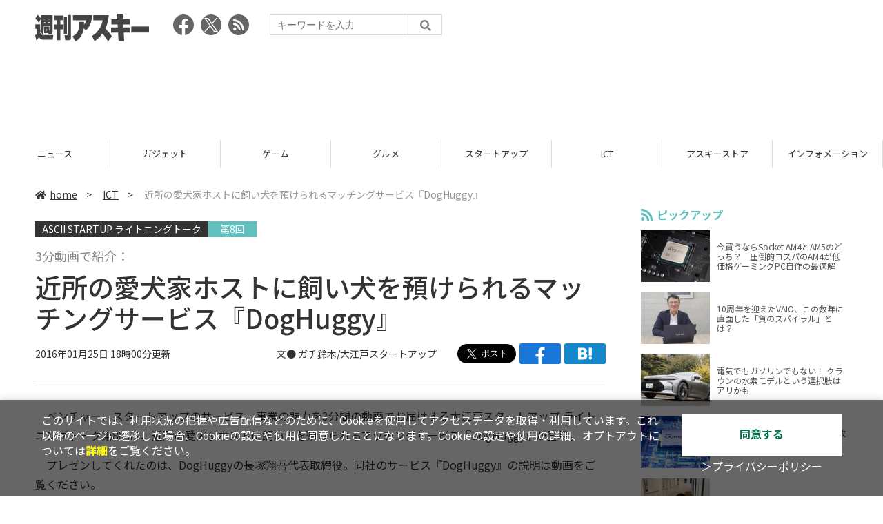

--- FILE ---
content_type: text/html; charset=utf-8
request_url: https://www.google.com/recaptcha/api2/aframe
body_size: 247
content:
<!DOCTYPE HTML><html><head><meta http-equiv="content-type" content="text/html; charset=UTF-8"></head><body><script nonce="o1DCJnCzCSbtnNsC35_I0g">/** Anti-fraud and anti-abuse applications only. See google.com/recaptcha */ try{var clients={'sodar':'https://pagead2.googlesyndication.com/pagead/sodar?'};window.addEventListener("message",function(a){try{if(a.source===window.parent){var b=JSON.parse(a.data);var c=clients[b['id']];if(c){var d=document.createElement('img');d.src=c+b['params']+'&rc='+(localStorage.getItem("rc::a")?sessionStorage.getItem("rc::b"):"");window.document.body.appendChild(d);sessionStorage.setItem("rc::e",parseInt(sessionStorage.getItem("rc::e")||0)+1);localStorage.setItem("rc::h",'1769426234169');}}}catch(b){}});window.parent.postMessage("_grecaptcha_ready", "*");}catch(b){}</script></body></html>

--- FILE ---
content_type: application/javascript; charset=utf-8
request_url: https://speee-ad.akamaized.net/tag/weekly-ascii_res_pc/js/outer-frame.min.js
body_size: 22828
content:
(()=>{"use strict";var t=[t=>{var e=[];function r(t){for(var r=-1,n=0;n<e.length;n++)if(e[n].identifier===t){r=n;break}return r}function n(t,n){for(var i={},a=[],u=0;u<t.length;u++){var c=t[u],l=n.base?c[0]+n.base:c[0],f=i[l]||0,s="".concat(l," ").concat(f);i[l]=f+1;var p=r(s),y={css:c[1],media:c[2],sourceMap:c[3],supports:c[4],layer:c[5]};if(-1!==p)e[p].references++,e[p].updater(y);else{var v=o(y,n);n.byIndex=u,e.splice(u,0,{identifier:s,updater:v,references:1})}a.push(s)}return a}function o(t,e){var r=e.domAPI(e);r.update(t);return function(e){if(e){if(e.css===t.css&&e.media===t.media&&e.sourceMap===t.sourceMap&&e.supports===t.supports&&e.layer===t.layer)return;r.update(t=e)}else r.remove()}}t.exports=function(t,o){var i=n(t=t||[],o=o||{});return function(t){t=t||[];for(var a=0;a<i.length;a++){var u=r(i[a]);e[u].references--}for(var c=n(t,o),l=0;l<i.length;l++){var f=r(i[l]);0===e[f].references&&(e[f].updater(),e.splice(f,1))}i=c}}},t=>{t.exports=function(t){var e=t.insertStyleElement(t);return{update:function(r){!function(t,e,r){var n="";r.supports&&(n+="@supports (".concat(r.supports,") {")),r.media&&(n+="@media ".concat(r.media," {"));var o=void 0!==r.layer;o&&(n+="@layer".concat(r.layer.length>0?" ".concat(r.layer):""," {")),n+=r.css,o&&(n+="}"),r.media&&(n+="}"),r.supports&&(n+="}");var i=r.sourceMap;i&&"undefined"!=typeof btoa&&(n+="\n/*# sourceMappingURL=data:application/json;base64,".concat(btoa(unescape(encodeURIComponent(JSON.stringify(i))))," */")),e.styleTagTransform(n,t,e.options)}(e,t,r)},remove:function(){!function(t){if(null===t.parentNode)return!1;t.parentNode.removeChild(t)}(e)}}}},t=>{var e={};t.exports=function(t,r){var n=function(t){if(void 0===e[t]){var r=document.querySelector(t);if(window.HTMLIFrameElement&&r instanceof window.HTMLIFrameElement)try{r=r.contentDocument.head}catch(t){r=null}e[t]=r}return e[t]}(t);if(!n)throw new Error("Couldn't find a style target. This probably means that the value for the 'insert' parameter is invalid.");n.appendChild(r)}},(t,e,r)=>{t.exports=function(t){var e=r.nc;e&&t.setAttribute("nonce",e)}},t=>{t.exports=function(t){var e=document.createElement("style");return t.setAttributes(e,t.attributes),t.insert(e,t.options),e}},t=>{t.exports=function(t,e){if(e.styleSheet)e.styleSheet.cssText=t;else{for(;e.firstChild;)e.removeChild(e.firstChild);e.appendChild(document.createTextNode(t))}}},t=>{t.exports=function(t){return t[1]}},t=>{t.exports=function(t){var e=[];return e.toString=function(){return this.map((function(e){var r="",n=void 0!==e[5];return e[4]&&(r+="@supports (".concat(e[4],") {")),e[2]&&(r+="@media ".concat(e[2]," {")),n&&(r+="@layer".concat(e[5].length>0?" ".concat(e[5]):""," {")),r+=t(e),n&&(r+="}"),e[2]&&(r+="}"),e[4]&&(r+="}"),r})).join("")},e.i=function(t,r,n,o,i){"string"==typeof t&&(t=[[null,t,void 0]]);var a={};if(n)for(var u=0;u<this.length;u++){var c=this[u][0];null!=c&&(a[c]=!0)}for(var l=0;l<t.length;l++){var f=[].concat(t[l]);n&&a[f[0]]||(void 0!==i&&(void 0===f[5]||(f[1]="@layer".concat(f[5].length>0?" ".concat(f[5]):""," {").concat(f[1],"}")),f[5]=i),r&&(f[2]?(f[1]="@media ".concat(f[2]," {").concat(f[1],"}"),f[2]=r):f[2]=r),o&&(f[4]?(f[1]="@supports (".concat(f[4],") {").concat(f[1],"}"),f[4]=o):f[4]="".concat(o)),e.push(f))}},e}},(t,e,r)=>{r.d(e,{A:()=>u});var n=r(6),o=r.n(n),i=r(7),a=r.n(i)()(o());a.push([t.id,'.uz-weekly-ascii_res_pc{width:100%;border-width:0;box-sizing:border-box;overflow:hidden}.uz-weekly-ascii_res_pc .__uz__widget{width:100%;overflow:hidden;text-align:left;font-family:"Noto Sans JP","Yu Gothic",YuGothic,"Hiragino Kaku Gothic Pro",Meiryo,Osaka,"MS PGothic",sans-serif}.uz-weekly-ascii_res_pc .__uz__widget a{text-decoration:none}.uz-weekly-ascii_res_pc .__uz__widget a:link,.uz-weekly-ascii_res_pc .__uz__widget a:visited{text-decoration:inherit}.uz-weekly-ascii_res_pc .__uz__widget .__uz__header-div{color:#303030;font-size:20px;margin:10px 0 15px 0;padding-bottom:5px;font-weight:bold;color:#333;border-bottom:2px solid #888}.uz-weekly-ascii_res_pc .__uz__widget .__uz__articles-area{width:100%;overflow:hidden;display:flex;justify-content:space-between;flex-wrap:wrap}.uz-weekly-ascii_res_pc .__uz__widget .__uz__articles-area .__uz__article{flex-basis:calc(25% - 10px)}@media screen and (max-width: 767px){.uz-weekly-ascii_res_pc .__uz__widget .__uz__articles-area .__uz__article{flex-basis:calc(50% - 5px)}}.uz-weekly-ascii_res_pc .__uz__widget .__uz__articles-area .__uz__article a{width:100%;display:block;box-sizing:border-box;overflow:hidden}.uz-weekly-ascii_res_pc .__uz__widget .__uz__articles-area .__uz__article:hover .__uz__article-img{opacity:.6;fileter:alpha(oacity=60)}.uz-weekly-ascii_res_pc .__uz__widget .__uz__articles-area .__uz__article:hover .__uz__article-content .__uz__article-text{color:#ccc;text-decoration:none}.uz-weekly-ascii_res_pc .__uz__widget .__uz__articles-area .__uz__article .__uz__article-img{width:100%;padding-top:73.568%;background-size:cover;background-repeat:no-repeat;background-position:center center;box-sizing:border-box}.uz-weekly-ascii_res_pc .__uz__widget .__uz__articles-area .__uz__article .__uz__article-content{overflow:hidden;margin-bottom:20px}@media screen and (max-width: 767px){.uz-weekly-ascii_res_pc .__uz__widget .__uz__articles-area .__uz__article .__uz__article-content{margin-bottom:10px}}.uz-weekly-ascii_res_pc .__uz__widget .__uz__articles-area .__uz__article .__uz__article-content .__uz__article-text{color:#555;font-size:12px;line-height:1.3;height:46.8px;overflow:hidden;text-overflow:ellipsis;word-wrap:break-word;-webkit-box-orient:vertical;-webkit-line-clamp:3;display:-webkit-box;-moz-box-orient:vertical;-moz-line-clamp:3;display:-moz-box;-ms-box-orient:vertical;-ms-line-clamp:3;-o-box-orient:vertical;-o-line-clamp:3;display:-o-box;box-orient:vertical;line-clamp:3;display:box;margin:10px 0;font-weight:bold}@media screen and (max-width: 767px){.uz-weekly-ascii_res_pc .__uz__widget .__uz__articles-area .__uz__article .__uz__article-content .__uz__article-text{margin:5px 0}}.uz-weekly-ascii_res_pc .__uz__widget .__uz__articles-area .__uz__article .__uz__article-content .__uz__article-pr,.uz-weekly-ascii_res_pc .__uz__widget .__uz__articles-area .__uz__article .__uz__article-content .__uz__article-published,.uz-weekly-ascii_res_pc .__uz__widget .__uz__articles-area .__uz__article .__uz__article-content .__uz__article-author{color:#999;font-size:10px;line-height:1.5;height:15px;overflow:hidden}.uz-weekly-ascii_res_pc .__uz__widget .__uz__articles-area .__uz__article .__uz__article-content .__uz__article-pr span,.uz-weekly-ascii_res_pc .__uz__widget .__uz__articles-area .__uz__article .__uz__article-content .__uz__article-published span,.uz-weekly-ascii_res_pc .__uz__widget .__uz__articles-area .__uz__article .__uz__article-content .__uz__article-author span{text-overflow:ellipsis;word-wrap:break-word;-webkit-box-orient:vertical;-webkit-line-clamp:1;display:-webkit-box;-moz-box-orient:vertical;-moz-line-clamp:1;display:-moz-box;-ms-box-orient:vertical;-ms-line-clamp:1;-o-box-orient:vertical;-o-line-clamp:1;display:-o-box;box-orient:vertical;line-clamp:1;display:box}.uz-weekly-ascii_res_pc .__uz__widget .__uz__articles-area .article_response .__uz__article-pr{display:none !important}.uz-weekly-ascii_res_pc .__uz__widget .__uz__articles-area .article_response .__uz__article-published{display:block !important}.uz-weekly-ascii_res_pc .__uz__widget .__uz__articles-area .article_response .__uz__article-author{display:none !important}.uz-weekly-ascii_res_pc .__uz__widget .__uz__articles-area .ad_response .__uz__article-pr{display:block !important}.uz-weekly-ascii_res_pc .__uz__widget .__uz__articles-area .ad_response .__uz__article-published{display:none !important}.uz-weekly-ascii_res_pc .__uz__widget .__uz__articles-area .ad_response .__uz__article-author{display:none !important}.uz-weekly-ascii_res_pc .__uz__widget .__uz__articles-area .media_ad_response .__uz__article-pr{display:block !important}.uz-weekly-ascii_res_pc .__uz__widget .__uz__articles-area .media_ad_response .__uz__article-published{display:none !important}.uz-weekly-ascii_res_pc .__uz__widget .__uz__articles-area .media_ad_response .__uz__article-author{display:none !important}.uz-weekly-ascii_res_pc .__uz__widget .__uz__credit a{color:#999;right:5px;font-size:10px;bottom:10px;text-align:right;margin-top:10px;clear:both;height:20px;width:100%;display:block}.uz-weekly-ascii_res_pc .__uz__widget .__uz__credit a:hover{text-decoration:none}.uz-weekly-ascii_res_pc .__uz__widget .__uz__credit .__uz__logo{display:inline-block;width:40px;height:20px;background-repeat:no-repeat;background-size:contain;vertical-align:text-top;background-image:url("//speee-ad.akamaized.net/tag/image/logo_black.png")}',""]);const u=a}],e={};function r(n){var o=e[n];if(void 0!==o)return o.exports;var i=e[n]={id:n,exports:{}};return t[n](i,i.exports,r),i.exports}r.n=t=>{var e=t&&t.__esModule?()=>t.default:()=>t;return r.d(e,{a:e}),e},r.d=(t,e)=>{for(var n in e)r.o(e,n)&&!r.o(t,n)&&Object.defineProperty(t,n,{enumerable:!0,get:e[n]})},r.o=(t,e)=>Object.prototype.hasOwnProperty.call(t,e),r.nc=void 0,(()=>{var t;function e(t){return function(t){return 1===t}(t)||function(t){return 2===t}(t)||r(t)||function(t){return 5===t}(t)}function r(t){return 4===t}function n(t){return n="function"==typeof Symbol&&"symbol"==typeof Symbol.iterator?function(t){return typeof t}:function(t){return t&&"function"==typeof Symbol&&t.constructor===Symbol&&t!==Symbol.prototype?"symbol":typeof t},n(t)}function o(t,e){for(var r=0;r<e.length;r++){var n=e[r];n.enumerable=n.enumerable||!1,n.configurable=!0,"value"in n&&(n.writable=!0),Object.defineProperty(t,i(n.key),n)}}function i(t){var e=function(t,e){if("object"!=n(t)||!t)return t;var r=t[Symbol.toPrimitive];if(void 0!==r){var o=r.call(t,e||"default");if("object"!=n(o))return o;throw new TypeError("@@toPrimitive must return a primitive value.")}return("string"===e?String:Number)(t)}(t,"string");return"symbol"==n(e)?e:e+""}function a(t,e,r){(function(t,e){if(e.has(t))throw new TypeError("Cannot initialize the same private elements twice on an object")})(t,e),e.set(t,r)}function u(t,e,r){return function(t,e,r){if(e.set)e.set.call(t,r);else{if(!e.writable)throw new TypeError("attempted to set read only private field");e.value=r}}(t,c(e,t),r),r}function c(t,e){return t.get(function(t,e,r){if("function"==typeof t?t===e:t.has(e))return arguments.length<3?e:r;throw new TypeError("Private element is not present on this object")}(t,e))}var l=new WeakMap,f=function(){function e(t){!function(t,e){if(!(t instanceof e))throw new TypeError("Cannot call a class as a function")}(this,e),a(this,l,{writable:!0,value:void 0}),u(this,l,t)}var r,n,i;return r=e,i=[{key:"initialize",value:function(r){return void 0===t&&(t=new e(r)),t}},{key:"getInstance",value:function(){if(void 0===t)throw new Error("ContextProvider is not initialized");return t}},{key:"lookup",value:function(){return function(t,e){return e.get?e.get.call(t):e.value}(t=e.getInstance(),c(l,t));var t}}],(n=null)&&o(r.prototype,n),i&&o(r,i),Object.defineProperty(r,"prototype",{writable:!1}),e}();function s(t){return s="function"==typeof Symbol&&"symbol"==typeof Symbol.iterator?function(t){return typeof t}:function(t){return t&&"function"==typeof Symbol&&t.constructor===Symbol&&t!==Symbol.prototype?"symbol":typeof t},s(t)}function p(t,e){for(var r=0;r<e.length;r++){var n=e[r];n.enumerable=n.enumerable||!1,n.configurable=!0,"value"in n&&(n.writable=!0),Object.defineProperty(t,y(n.key),n)}}function y(t){var e=function(t,e){if("object"!=s(t)||!t)return t;var r=t[Symbol.toPrimitive];if(void 0!==r){var n=r.call(t,e||"default");if("object"!=s(n))return n;throw new TypeError("@@toPrimitive must return a primitive value.")}return("string"===e?String:Number)(t)}(t,"string");return"symbol"==s(e)?e:e+""}var v=function(){function t(e,r){!function(t,e){if(!(t instanceof e))throw new TypeError("Cannot call a class as a function")}(this,t),this.environment=e,this.events=r}var e,r,n;return e=t,r=[{key:"info",value:function(t){var e;null!==(e=this.environment)&&void 0!==e&&e.isProduction()||console.log(t)}},{key:"fatal",value:function(t){var e;null===(e=this.events)||void 0===e||e.fatal(t)}},{key:"error",value:function(t){var e;null===(e=this.events)||void 0===e||e.error(t)}}],n=[{key:"getInstance",value:function(e,r){var n=new t(e,r);return t.getInstance=function(){return n},n}}],r&&p(e.prototype,r),n&&p(e,n),Object.defineProperty(e,"prototype",{writable:!1}),t}();function d(t){return!!t.ampWidgetWidth&&!!t.ampWidgetHeight}var b="__uuiduz";function m(t){""===w()&&function(t,e,r,n){void 0===r&&(r=new Date).setMilliseconds(r.getMilliseconds()+15552e6),n=void 0===n?"/":n;var o=["".concat(t,"=").concat(encodeURIComponent(e)),"expires=".concat(r.toUTCString()),"path=".concat(n),"SameSite=Strict"];"https:"===window.location.protocol&&o.push("Secure"),document.cookie=o.join("; ")}(b,t)}function h(){!function(t){var e=arguments.length>1&&void 0!==arguments[1]?arguments[1]:"/";document.cookie="".concat(t,"=; expires=Thu, 01 Jan 1970 00:00:00 GMT; path=").concat(e)}(b)}function w(){var t=function(t){for(var e,r=document.cookie?document.cookie.split("; "):[],n=0;n<r.length;n++){var o=r[n].split("=");if(o[0]===t){e=decodeURIComponent(o[1]);break}}return e}(b);return t||""}var _="__uuiduz";function g(){return localStorage.getItem(_)||""}var S=-1,j=0,O=1,P=2,k=3,E=4,z=5;function T(){if(window===window.parent)return O;if(null!=window.$sf)return window.AMP_CONTEXT_DATA?E:k;if(null!=window.context&&null!=window.context.requestResize)return z;if(window.location.host.match(/speee-ad.akamaized.net$/)&&window.location.pathname.match(/article.html$/))return j;try{var t;if(null===(t=window.top)||void 0===t?void 0:t.location.href)return P;throw new Error("unsupported frame type")}catch(t){v.getInstance().error(new Error("".concat(t.message,". ").concat(window.location.href)))}return S}function I(){var t=T();return t===O||t===P}function x(t){return x="function"==typeof Symbol&&"symbol"==typeof Symbol.iterator?function(t){return typeof t}:function(t){return t&&"function"==typeof Symbol&&t.constructor===Symbol&&t!==Symbol.prototype?"symbol":typeof t},x(t)}function R(t,e,r){(function(t,e){if(e.has(t))throw new TypeError("Cannot initialize the same private elements twice on an object")})(t,e),e.set(t,r)}function C(t,e,r){return function(t,e,r){if(e.set)e.set.call(t,r);else{if(!e.writable)throw new TypeError("attempted to set read only private field");e.value=r}}(t,U(e,t),r),r}function U(t,e){return t.get(function(t,e,r){if("function"==typeof t?t===e:t.has(e))return arguments.length<3?e:r;throw new TypeError("Private element is not present on this object")}(t,e))}function A(t,e){if(!(t instanceof e))throw new TypeError("Cannot call a class as a function")}function L(t,e){for(var r=0;r<e.length;r++){var n=e[r];n.enumerable=n.enumerable||!1,n.configurable=!0,"value"in n&&(n.writable=!0),Object.defineProperty(t,H(n.key),n)}}function N(t,e,r){return e&&L(t.prototype,e),r&&L(t,r),Object.defineProperty(t,"prototype",{writable:!1}),t}function H(t){var e=function(t,e){if("object"!=x(t)||!t)return t;var r=t[Symbol.toPrimitive];if(void 0!==r){var n=r.call(t,e||"default");if("object"!=x(n))return n;throw new TypeError("@@toPrimitive must return a primitive value.")}return("string"===e?String:Number)(t)}(t,"string");return"symbol"==x(e)?e:e+""}var D,B=function(){function t(e,r,n){A(this,t),this.uuid=e,this.optOut=r,this.trackingTags=n,this.status="initialized",this.fireEvent()}return N(t,[{key:"saveUUID",value:function(){var t,e=this;if(this.uuid){try{I()?(t=this.uuid,""===g()&&localStorage.setItem(_,t)):m(this.uuid)}catch(t){v.getInstance().error(t)}this.trackingTags.forEach((function(t){t.fire(e)}))}}},{key:"saveOrDeleteUUID",value:function(e,r){this.optOut=r;var n=I()?g():w();this.uuid=""!=n?n:e,this.optOut?t.deleteUUID():this.saveUUID(),this.status="responded",this.fireEvent()}},{key:"eventName",value:function(){return"uzo:User:"+this.status}},{key:"fireEvent",value:function(){window.dispatchEvent(new Event(this.eventName(),{bubbles:!0}))}}],[{key:"create",value:function(e){try{return I()?e||(e=g()):e||(e=w()),new t(e,!1,[])}catch(t){v.getInstance().error(t)}return new t("",!1,[])}},{key:"deleteUUID",value:function(){try{I()?localStorage.removeItem(_):h()}catch(t){v.getInstance().error(t)}}}]),t}(),M=new WeakMap,W=function(){function t(e){A(this,t),R(this,M,{writable:!0,value:void 0}),C(this,M,e)}return N(t,null,[{key:"initialize",value:function(e){return void 0===D&&(D=new t(e)),D}},{key:"getInstance",value:function(){if(void 0===D)throw new Error("UserReference is not initialized");return D}},{key:"lookup",value:function(){return function(t,e){return e.get?e.get.call(t):e.value}(e=t.getInstance(),U(M,e));var e}}]),t}(),F="articles-area",q=("#".concat(F),"header"),$=("#".concat(q),"__uz__"),V=$,G="".concat($,"slot_index_"),J=("".concat($,"third_party_ad"),"".concat($,"third_party_gdn"),"".concat($,"third_party_ydn"),"".concat($,"third_party_aps"),"4.3.0"),K=new Error("must be implemented by subclass!");function Y(t){return Y="function"==typeof Symbol&&"symbol"==typeof Symbol.iterator?function(t){return typeof t}:function(t){return t&&"function"==typeof Symbol&&t.constructor===Symbol&&t!==Symbol.prototype?"symbol":typeof t},Y(t)}function Z(t,e){for(var r=0;r<e.length;r++){var n=e[r];n.enumerable=n.enumerable||!1,n.configurable=!0,"value"in n&&(n.writable=!0),Object.defineProperty(t,X(n.key),n)}}function X(t){var e=function(t,e){if("object"!=Y(t)||!t)return t;var r=t[Symbol.toPrimitive];if(void 0!==r){var n=r.call(t,e||"default");if("object"!=Y(n))return n;throw new TypeError("@@toPrimitive must return a primitive value.")}return("string"===e?String:Number)(t)}(t,"string");return"symbol"==Y(e)?e:e+""}var Q,tt=function(){function t(e,r){!function(t,e){if(!(t instanceof e))throw new TypeError("Cannot call a class as a function")}(this,t),this.user=e,this.context=r,this.count=1}var e,r,n;return e=t,(r=[{key:"onImpression",value:function(t){var e=this.buildPayload(t);this.request(e),this.count++}},{key:"buildPayload",value:function(t){return{hashtagCode:t,hashtagImpCount:this.count,placementId:this.context.placement.id,recommendAlgorithmArticleId:this.context.recommendAlgorithmArticleId||-1,recommendAlgorithmArticleTypeId:this.context.recommendAlgorithmArticleTypeId||-1,recommendAlgorithmArticleRevision:this.context.recommendAlgorithmArticleRevision||-1,delivListArticleType:this.context.delivListArticleType||-1,url:decodeURIComponent(this.context.url),referer:decodeURIComponent(this.context.referer),device:this.context.device.deviceType,osType:this.context.device.osType,requestId:this.context.requestId||"",sessionId:this.context.events.sessId,version:J,uuid:this.user.uuid}}},{key:"requestURL",value:function(){return"".concat(this.context.environment.adServerHost,"/").concat("v1/iwi","?ext=").concat(this.user.uuid)}},{key:"request",value:function(t){navigator.sendBeacon(this.requestURL(),JSON.stringify(t))}}])&&Z(e.prototype,r),n&&Z(e,n),Object.defineProperty(e,"prototype",{writable:!1}),t}();function et(t){return encodeURIComponent(t).replace(/[!'()*]/g,(function(t){return"%"+t.charCodeAt(0).toString(16)}))}var rt="uzou_debug",nt="1";function ot(t){return at(window.location.search,t)}function it(t,e){return at(t.substring(t.indexOf("?")),e)}function at(t,e){for(var r="",n=t.substring(1).split("&"),o=0;o<n.length;o++){var i=n[o].search(/=/),a="";if(-1!==i&&(a=n[o].slice(0,i)),""!==a&&a===e){r=n[o].slice(n[o].indexOf("=",0)+1);break}}return r}function ut(t){return ut="function"==typeof Symbol&&"symbol"==typeof Symbol.iterator?function(t){return typeof t}:function(t){return t&&"function"==typeof Symbol&&t.constructor===Symbol&&t!==Symbol.prototype?"symbol":typeof t},ut(t)}function ct(t,e){for(var r=0;r<e.length;r++){var n=e[r];n.enumerable=n.enumerable||!1,n.configurable=!0,"value"in n&&(n.writable=!0),Object.defineProperty(t,lt(n.key),n)}}function lt(t){var e=function(t,e){if("object"!=ut(t)||!t)return t;var r=t[Symbol.toPrimitive];if(void 0!==r){var n=r.call(t,e||"default");if("object"!=ut(n))return n;throw new TypeError("@@toPrimitive must return a primitive value.")}return("string"===e?String:Number)(t)}(t,"string");return"symbol"==ut(e)?e:e+""}var ft=["localhost","127.0.0.1","uzo-test-img.s3.ap-northeast-1.amazonaws.com","uzo-lcl-img.s3.ap-northeast-1.amazonaws.com","uzo-dev-img.s3.ap-northeast-1.amazonaws.com","uzo-stg-img.s3.ap-northeast-1.amazonaws.com","uzo-prd-img.s3.ap-northeast-1.amazonaws.com"],st=function(){function t(e){!function(t,e){if(!(t instanceof e))throw new TypeError("Cannot call a class as a function")}(this,t),this.jsonpCallBack=e}var e,n,o;return e=t,(n=[{key:"execute",value:function(t,e,n){var o="".concat("uzWidgetCallback").concat(e.widgetIndex);window[o]=this.jsonpCallBack;var i=function(t,e,n){var o,i="",a=r(e.placement.buildType)&&(null==e.environment.injector||""==e.environment.injector.adServerHost)&&e.environment.isLocal();if(e.environment.isTest())i=pt(e,yt(),t);else if(a)i=pt(e,yt(),t);else if(e.environment.isDebugResponse())i=pt(e,(o=window.location.origin,"".concat(o,"/debug-response.jsonp")),t);else{var u=T(),c=et(e.placement.code);i="".concat(e.environment.adServerWidgetRequestEndPoint(),"?url=").concat(e.url,"&ft=").concat(u,"&placement_id=").concat(e.placement.id,"&placement_code=").concat(c,"&v=").concat(J,"&device=").concat(e.device.deviceType,"&os=").concat(e.device.osType,"&ref=").concat(e.referer,"&cb_name=").concat(t,"&sess_id=").concat(e.events.sessId,"&ext=").concat(n.uuid,"&cb=").concat(+new Date)}i=pt(e,i,t);var l=document.createElement("script");return l.async=!0,l.type="text/javascript",l.src=i,l}(o,e,n);t.appendChild(i)}}])&&ct(e.prototype,n),o&&ct(e,o),Object.defineProperty(e,"prototype",{writable:!1}),t}();function pt(t,e,r){var n=function(t){if(null==t)return e;try{var n=new URL(t);return ft.includes(n.hostname)?(n.searchParams.set("cb_name",r),n.href):e}catch(t){return e}},o=function(t){var e=decodeURIComponent(t);if(it(e,rt)===nt)return it(e,"uzou_mock")}(t.url);if(null!=o)return n(decodeURIComponent(o));var i=document.querySelector(t.widgetElementIdName);return null==i?e:n(i.dataset.uzMockServer)}function yt(){return"https://s3-ap-northeast-1.amazonaws.com/uzo-test-img/debug-response.jsonp"}var vt="__uz__active",dt="__uz__activator";function bt(t,e){var r=mt(t,e);if(null==r.firstChild)throw new Error("html is requeired.");return r.firstChild}function mt(t,e){e||(e=document.body||document.documentElement);var r=document.createRange();return r.selectNode(e),r.createContextualFragment(t)}function ht(t,e){if(!t||!e)return"";var r=t.match(/(\d{4})-(\d{2})-(\d{2})/);if(!r)return"";var n=r.map((function(t){var e=parseInt(t,10);return e=isNaN(e)?0:e})),o=new Date(n[1],n[2]-1,n[3]),i=e;for(var a in gt)i=i.replace(a,gt[a](o));return i}var wt,_t,gt={yyyy:function(t){return t.getFullYear()+""},MM:function(t){return("0"+(t.getMonth()+1)).slice(-2)},dd:function(t){return("0"+t.getDate()).slice(-2)}};function St(t,e){var r="undefined"!=typeof Symbol&&t[Symbol.iterator]||t["@@iterator"];if(!r){if(Array.isArray(t)||(r=function(t,e){if(t){if("string"==typeof t)return jt(t,e);var r={}.toString.call(t).slice(8,-1);return"Object"===r&&t.constructor&&(r=t.constructor.name),"Map"===r||"Set"===r?Array.from(t):"Arguments"===r||/^(?:Ui|I)nt(?:8|16|32)(?:Clamped)?Array$/.test(r)?jt(t,e):void 0}}(t))||e&&t&&"number"==typeof t.length){r&&(t=r);var n=0,o=function(){};return{s:o,n:function(){return n>=t.length?{done:!0}:{done:!1,value:t[n++]}},e:function(t){throw t},f:o}}throw new TypeError("Invalid attempt to iterate non-iterable instance.\nIn order to be iterable, non-array objects must have a [Symbol.iterator]() method.")}var i,a=!0,u=!1;return{s:function(){r=r.call(t)},n:function(){var t=r.next();return a=t.done,t},e:function(t){u=!0,i=t},f:function(){try{a||null==r.return||r.return()}finally{if(u)throw i}}}}function jt(t,e){(null==e||e>t.length)&&(e=t.length);for(var r=0,n=Array(e);r<e;r++)n[r]=t[r];return n}function Ot(t,e){var r;try{r=encodeURIComponent(t)}catch(e){if(!r){var n,o=[],i=St(t);try{for(i.s();!(n=i.n()).done;){var a=n.value.codePointAt(0);if(null==a)throw new Error("breaking codepoint");o.push(a.toString(16))}}catch(t){i.e(t)}finally{i.f()}r=encodeURIComponent("failed to encode: ["+o.join(", ")+"]")}}return void 0!==e&&r.length>e&&(r=r.slice(0,e)),r}function Pt(t){var e=(wt||(wt=document.createElement("textarea")),wt);return e.innerHTML=t,e.value}function kt(t){return kt="function"==typeof Symbol&&"symbol"==typeof Symbol.iterator?function(t){return typeof t}:function(t){return t&&"function"==typeof Symbol&&t.constructor===Symbol&&t!==Symbol.prototype?"symbol":typeof t},kt(t)}function Et(t,e){for(var r=0;r<e.length;r++){var n=e[r];n.enumerable=n.enumerable||!1,n.configurable=!0,"value"in n&&(n.writable=!0),Object.defineProperty(t,zt(n.key),n)}}function zt(t){var e=function(t,e){if("object"!=kt(t)||!t)return t;var r=t[Symbol.toPrimitive];if(void 0!==r){var n=r.call(t,e||"default");if("object"!=kt(n))return n;throw new TypeError("@@toPrimitive must return a primitive value.")}return("string"===e?String:Number)(t)}(t,"string");return"symbol"==kt(e)?e:e+""}function Tt(t,e,r){(function(t,e){if(e.has(t))throw new TypeError("Cannot initialize the same private elements twice on an object")})(t,e),e.set(t,r)}function It(t,e){return function(t,e){return e.get?e.get.call(t):e.value}(t,Rt(e,t))}function xt(t,e,r){return function(t,e,r){if(e.set)e.set.call(t,r);else{if(!e.writable)throw new TypeError("attempted to set read only private field");e.value=r}}(t,Rt(e,t),r),r}function Rt(t,e){return t.get(function(t,e,r){if("function"==typeof t?t===e:t.has(e))return arguments.length<3?e:r;throw new TypeError("Private element is not present on this object")}(t,e))}var Ct=new WeakMap,Ut=function(){function t(){!function(t,e){if(!(t instanceof e))throw new TypeError("Cannot call a class as a function")}(this,t),Tt(this,Ct,{writable:!0,value:void 0}),xt(this,Ct,{})}var e,r,n;return e=t,r=[{key:"appendFromURLString",value:function(t){try{var e=new URL(decodeURIComponent(t));e.searchParams.has("ad_group_creative_id")?this.assign("ad_group_creative_id",e.searchParams):e.searchParams.has("article_id")?this.assign("article_id",e.searchParams):e.searchParams.has("media_ad_group_creative_id")&&this.assign("media_ad_group_creative_id",e.searchParams)}catch(e){console.error(e),console.error(t,decodeURIComponent(t))}}},{key:"assign",value:function(t,e){var r=e.get(t),n=t.toLowerCase().replace(/([-_][a-z])/g,(function(t){return t.toUpperCase().replace("-","").replace("_","")}));if(null!=r){var o=parseInt(r,10);if(Number.isNaN(o))throw new Error("Invalid value");null==It(this,Ct)[n]&&(It(this,Ct)[n]=[]),It(this,Ct)[n].includes(o)||It(this,Ct)[n].push(o)}}},{key:"creatives",get:function(){return It(this,Ct)}}],n=[{key:"getInstance",value:function(){return null==_t&&(_t=new t),_t}}],r&&Et(e.prototype,r),n&&Et(e,n),Object.defineProperty(e,"prototype",{writable:!1}),t}();function At(t){return"ad"===t}function Lt(t){return"article"===t}function Nt(t){return"media_ad"===t}function Ht(t){return Ht="function"==typeof Symbol&&"symbol"==typeof Symbol.iterator?function(t){return typeof t}:function(t){return t&&"function"==typeof Symbol&&t.constructor===Symbol&&t!==Symbol.prototype?"symbol":typeof t},Ht(t)}function Dt(t,e){for(var r=0;r<e.length;r++){var n=e[r];n.enumerable=n.enumerable||!1,n.configurable=!0,"value"in n&&(n.writable=!0),Object.defineProperty(t,Bt(n.key),n)}}function Bt(t){var e=function(t,e){if("object"!=Ht(t)||!t)return t;var r=t[Symbol.toPrimitive];if(void 0!==r){var n=r.call(t,e||"default");if("object"!=Ht(n))return n;throw new TypeError("@@toPrimitive must return a primitive value.")}return("string"===e?String:Number)(t)}(t,"string");return"symbol"==Ht(e)?e:e+""}var Mt=function(){function t(e,r,n,o,i,a,u,c,l){!function(t,e){if(!(t instanceof e))throw new TypeError("Cannot call a class as a function")}(this,t),this.slotIndex=e,this.contentType=r,this.linkURL=n,this.imageURL=o,this.actualURL=l,this.title=i,this.advertiserName=a,this.authorName=u,this.publishedAt=c,this.elements=[]}var e,r,n;return e=t,r=[{key:"getImageFullURL",value:function(t){var e=decodeURIComponent(this.imageURL);return e.match(/^https?:\/\//)||(e=t.environment.akamaiHost+e),e}},{key:"createElements",value:function(t,e){var r,n=document,o=At(r=this.contentType)?"ad_response":Lt(r)?"article_response":"media_ad_response",i=decodeURIComponent(this.linkURL);"//"==i.substring(0,2)&&(i="https:"+i);var a=this.isAdResponse()?"広告画像":"記事画像",u=function(t,e){return[["{SLOT_INDEX}","".concat(G).concat(e.idx)],["{RESPONSE_TYPE}",e.responseClassName],["{ARTICLE_TEXT}",e.title],["{LINK_TARGET}",e.isAdResponse?"_blank":"_top"],["{LINK_URL}",e.linkURL],["{IMAGE_URL}",e.imageURL],["{IS_HORIZONTAL}","article-horizontal"],["{ARTICLE_PR}",e.advertiserName],["{PUBLISHED_AT}",e.publishedAt],["{AUTHOR_NAME}",e.authorName],["{ALT_TEXT}",e.altText],["{OUTLINE}",e.outline||""]].forEach((function(e){var r,n,o;t=t.replace(new RegExp(e[0],"g"),(r=e[1]||"",n=Pt(r),o={"&":"&amp;","<":"&lt;",">":"&gt;",'"':"&quot;","'":"&#039;"},n.replace(/[&<>"']/g,(function(t){return o[t]}))))})),t}(e.placement.viewSetting.templateItemHtml,{idx:t,responseClassName:o,title:this.title,isAdResponse:At(this.contentType),linkURL:i,imageURL:this.getImageFullURL(e),advertiserName:this.advertiserName,publishedAt:ht(this.publishedAt,e.placement.viewSetting.publishedAtFmt),authorName:this.authorName,altText:a,outline:this.outline}),c=bt(u);if(this.actualURL){var l=c.querySelector("a");l&&(l.setAttribute("href",this.actualURL),l.addEventListener("click",(function(t){t.preventDefault(),t.stopPropagation();var e=l.getAttribute("target");e||(e="_top"),window.open(i,e)})))}var f={data:c};this.elements.push(f);var s=e.placement.di.inner.thirdPartyTagWidgetElement(t,n);s&&this.elements.push(s)}},{key:"isAdResponse",value:function(){return At(this.contentType)}},{key:"isArticleResponse",value:function(){return Lt(this.contentType)}},{key:"isMediaAdResponse",value:function(){return Nt(this.contentType)}}],n=[{key:"create",value:function(e,r,n){if(!(At(o=e.content_type)||Lt(o)||Nt(o)))throw new Error("".concat(e.content_type," is not valie content_type"));var o,i=e.content_type,a=e.link_url,u=e.img_url,c=e.text,l=e.advertiser_name||"",f=e.author_name||"",s=e.published_at||"",p=e.actual_url;Ut.getInstance().appendFromURLString(a);var y=new t(r,i,a,u,c,l,f,s,p);return n.placement.di.inner.replaceWidgetResponseContent(y),y.createElements(r,n),y}}],r&&Dt(e.prototype,r),n&&Dt(e,n),Object.defineProperty(e,"prototype",{writable:!1}),t}();function Wt(t){return Wt="function"==typeof Symbol&&"symbol"==typeof Symbol.iterator?function(t){return typeof t}:function(t){return t&&"function"==typeof Symbol&&t.constructor===Symbol&&t!==Symbol.prototype?"symbol":typeof t},Wt(t)}function Ft(t,e){for(var r=0;r<e.length;r++){var n=e[r];n.enumerable=n.enumerable||!1,n.configurable=!0,"value"in n&&(n.writable=!0),Object.defineProperty(t,qt(n.key),n)}}function qt(t){var e=function(t,e){if("object"!=Wt(t)||!t)return t;var r=t[Symbol.toPrimitive];if(void 0!==r){var n=r.call(t,e||"default");if("object"!=Wt(n))return n;throw new TypeError("@@toPrimitive must return a primitive value.")}return("string"===e?String:Number)(t)}(t,"string");return"symbol"==Wt(e)?e:e+""}var $t=function(){function t(e,r,n,o){!function(t,e){if(!(t instanceof e))throw new TypeError("Cannot call a class as a function")}(this,t),this.hashtagCode=e,this.hashtagName=r,this.index=n,this.articles=o,this.id=this.createId()}var e,r,n;return e=t,n=[{key:"create",value:function(e,r,n){var o=e.articles.map((function(t,e){return Mt.create(t,e,r)})),i=new t(e.hashtag_code,e.hashtag_name,n,o);return i.buildDOM(),i}}],(r=[{key:"tagId",value:function(){return"__uz__tag-".concat(this.id)}},{key:"buildDOM",value:function(){var t=new DocumentFragment,e=document.createElement("div");e.setAttribute("id",this.tagId()),e.classList.add("__uz__tag-content"),0===this.index&&e.classList.add(vt);var r=document.createElement("div");r.classList.add("__uz__articles-area"),e.appendChild(r),t.appendChild(e),this.fragment=t}},{key:"createId",value:function(){var t=new Uint32Array(4);return crypto.getRandomValues(t),Array.from(t).map((function(t){return t.toString(16).padStart(8,"0")})).join("")}}])&&Ft(e.prototype,r),n&&Ft(e,n),Object.defineProperty(e,"prototype",{writable:!1}),t}();function Vt(t){return Vt="function"==typeof Symbol&&"symbol"==typeof Symbol.iterator?function(t){return typeof t}:function(t){return t&&"function"==typeof Symbol&&t.constructor===Symbol&&t!==Symbol.prototype?"symbol":typeof t},Vt(t)}function Gt(t,e){for(var r=0;r<e.length;r++){var n=e[r];n.enumerable=n.enumerable||!1,n.configurable=!0,"value"in n&&(n.writable=!0),Object.defineProperty(t,Jt(n.key),n)}}function Jt(t){var e=function(t,e){if("object"!=Vt(t)||!t)return t;var r=t[Symbol.toPrimitive];if(void 0!==r){var n=r.call(t,e||"default");if("object"!=Vt(n))return n;throw new TypeError("@@toPrimitive must return a primitive value.")}return("string"===e?String:Number)(t)}(t,"string");return"symbol"==Vt(e)?e:e+""}var Kt=function(){function t(e,r,n,o,i){!function(t,e){if(!(t instanceof e))throw new TypeError("Cannot call a class as a function")}(this,t),this.recommendAlgorithmArticleId=e,this.recommendAlgorithmArticleTypeId=r,this.reccommentAlgorithmArticleRevision=n,this.delivListArticleType=o,this.hashtags=i}var e,r,n;return e=t,n=[{key:"create",value:function(e,r){r.recommendAlgorithmArticleId=e.recommend_algorithm_article_id,r.recommendAlgorithmArticleTypeId=e.recommend_algorithm_article_type_id,r.recommendAlgorithmArticleRevision=e.recommend_algorithm_article_revision,r.delivListArticleType=e.deliv_list_article_type,r.requestId=e.request_id;var n=e.hashtags.map((function(t,e){return $t.create(t,r,e)}));return new t(e.recommend_algorithm_article_id,e.recommend_algorithm_article_type_id,e.recommend_algorithm_article_revision,e.deliv_list_article_type,n)}}],(r=[{key:"allWidgetResponseContents",value:function(){var t=[];return this.hashtags.forEach((function(e){e.articles.forEach((function(e){t.push(e)}))})),t}},{key:"navigationFragment",value:function(){var t=new DocumentFragment,e=document.createElement("div");e.classList.add("__uz__nav-wrapper");var r=document.createElement("div");r.classList.add("__uz__tag-nav");var n=document.createElement("ul");return this.hashtags.forEach((function(t,e){var r=document.createElement("li");r.dataset.uzActivatorFor=t.tagId(),r.classList.add("__uz__tag-nav-item"),r.classList.add(dt),0===e&&r.classList.add(vt),r.textContent=t.hashtagName,n.appendChild(r)})),r.appendChild(n),e.appendChild(r),t.appendChild(e),t}}])&&Gt(e.prototype,r),n&&Gt(e,n),Object.defineProperty(e,"prototype",{writable:!1}),t}();function Yt(t){return Yt="function"==typeof Symbol&&"symbol"==typeof Symbol.iterator?function(t){return typeof t}:function(t){return t&&"function"==typeof Symbol&&t.constructor===Symbol&&t!==Symbol.prototype?"symbol":typeof t},Yt(t)}function Zt(t,e){for(var r=0;r<e.length;r++){var n=e[r];n.enumerable=n.enumerable||!1,n.configurable=!0,"value"in n&&(n.writable=!0),Object.defineProperty(t,Xt(n.key),n)}}function Xt(t){var e=function(t,e){if("object"!=Yt(t)||!t)return t;var r=t[Symbol.toPrimitive];if(void 0!==r){var n=r.call(t,e||"default");if("object"!=Yt(n))return n;throw new TypeError("@@toPrimitive must return a primitive value.")}return("string"===e?String:Number)(t)}(t,"string");return"symbol"==Yt(e)?e:e+""}var Qt,te=function(){function t(e){!function(t,e){if(!(t instanceof e))throw new TypeError("Cannot call a class as a function")}(this,t),this.loadCount=0,this.contents=e}var e,r,n;return e=t,r=[{key:"execute",value:function(e,r,n,o){var i=this,a=this.convertContentToImageURLArray(o),u=this.onLoadCallback(e,r,n,o);a.forEach((function(r){t.loadImage(r,u,function a(c){return 10===c?i.onErrorCallback(r,e,o.widgetId,n):function(){setTimeout((function(){t.loadImage(r,u,a(c+1)),v.getInstance().info("retry ".concat(c," ").concat(r))}),10*Math.pow(c,2))}}(0))}))}},{key:"convertContentToImageURLArray",value:function(t){return this.contents.map((function(e){return e.getImageFullURL(t)}))}},{key:"onLoadCallback",value:function(t,e,r,n){var o=this;return function(){++o.loadCount===o.contents.length&&setTimeout(o.allImageLoaded(t,e,r,n),100)}}},{key:"onErrorCallback",value:function(t,e,r,n){var o=this;return function(){o.imageLoadError(e,r,n),v.getInstance().fatal(new Error("image not found ".concat(t)))}}},{key:"allImageLoaded",value:function(t,e,r,n){throw K}},{key:"imageLoadError",value:function(t,e,r){throw K}},{key:"widgetResizeEventCallback",value:function(t,e,r,n){var o=this,i=t.scrollHeight,a=0;return function(){try{var u=t.scrollHeight;if(r.setWidgetHeight(u),i===u)return;i=u,0!==a&&clearTimeout(a),a=window.setTimeout((function(){try{o.widgetResizeEventCallbackFunc(u,e,r,n)}catch(t){v.getInstance().fatal(t)}}),200)}catch(t){v.getInstance().fatal(t)}}}},{key:"widgetResizeEventCallbackFunc",value:function(t,e,r,n){throw K}}],n=[{key:"loadImage",value:function(t,e,r){var n=new Image;n.onload=e,n.onerror=r,n.src=t}}],r&&Zt(e.prototype,r),n&&Zt(e,n),Object.defineProperty(e,"prototype",{writable:!1}),t}();function ee(t){return ee="function"==typeof Symbol&&"symbol"==typeof Symbol.iterator?function(t){return typeof t}:function(t){return t&&"function"==typeof Symbol&&t.constructor===Symbol&&t!==Symbol.prototype?"symbol":typeof t},ee(t)}function re(t,e){for(var r=0;r<e.length;r++){var n=e[r];n.enumerable=n.enumerable||!1,n.configurable=!0,"value"in n&&(n.writable=!0),Object.defineProperty(t,ne(n.key),n)}}function ne(t){var e=function(t,e){if("object"!=ee(t)||!t)return t;var r=t[Symbol.toPrimitive];if(void 0!==r){var n=r.call(t,e||"default");if("object"!=ee(n))return n;throw new TypeError("@@toPrimitive must return a primitive value.")}return("string"===e?String:Number)(t)}(t,"string");return"symbol"==ee(e)?e:e+""}var oe=function(){function t(){!function(t,e){if(!(t instanceof e))throw new TypeError("Cannot call a class as a function")}(this,t),this.status="initialized",this.context=void 0,this.onCreatedCallbacks=[]}var e,r,n;return e=t,r=[{key:"onCreated",value:function(t){this.status="created",this.context=t,this.onCreatedCallbacks.forEach((function(e){try{e(t)}catch(t){v.getInstance().error(t)}})),this.onCreatedCallbacks=[]}},{key:"onFailure",value:function(t){this.status="failed",this.context=t}}],n=[{key:"getInstance",value:function(){return void 0===Qt&&(Qt=new t),Qt}},{key:"ready",value:function(e){var r=t.getInstance();if("failed"!==r.status)if("created"!==r.status)r.onCreatedCallbacks.push(e);else try{e(r.context)}catch(t){v.getInstance().error(t)}}}],r&&re(e.prototype,r),n&&re(e,n),Object.defineProperty(e,"prototype",{writable:!1}),t}();function ie(t){return ie="function"==typeof Symbol&&"symbol"==typeof Symbol.iterator?function(t){return typeof t}:function(t){return t&&"function"==typeof Symbol&&t.constructor===Symbol&&t!==Symbol.prototype?"symbol":typeof t},ie(t)}function ae(t,e){for(var r=0;r<e.length;r++){var n=e[r];n.enumerable=n.enumerable||!1,n.configurable=!0,"value"in n&&(n.writable=!0),Object.defineProperty(t,ue(n.key),n)}}function ue(t){var e=function(t,e){if("object"!=ie(t)||!t)return t;var r=t[Symbol.toPrimitive];if(void 0!==r){var n=r.call(t,e||"default");if("object"!=ie(n))return n;throw new TypeError("@@toPrimitive must return a primitive value.")}return("string"===e?String:Number)(t)}(t,"string");return"symbol"==ie(e)?e:e+""}function ce(t,e){return ce=Object.setPrototypeOf?Object.setPrototypeOf.bind():function(t,e){return t.__proto__=e,t},ce(t,e)}function le(t){var e=fe();return function(){var r,n=se(t);if(e){var o=se(this).constructor;r=Reflect.construct(n,arguments,o)}else r=n.apply(this,arguments);return function(t,e){if(e&&("object"==ie(e)||"function"==typeof e))return e;if(void 0!==e)throw new TypeError("Derived constructors may only return object or undefined");return function(t){if(void 0===t)throw new ReferenceError("this hasn't been initialised - super() hasn't been called");return t}(t)}(this,r)}}function fe(){try{var t=!Boolean.prototype.valueOf.call(Reflect.construct(Boolean,[],(function(){})))}catch(t){}return(fe=function(){return!!t})()}function se(t){return se=Object.setPrototypeOf?Object.getPrototypeOf.bind():function(t){return t.__proto__||Object.getPrototypeOf(t)},se(t)}var pe=function(t){!function(t,e){if("function"!=typeof e&&null!==e)throw new TypeError("Super expression must either be null or a function");t.prototype=Object.create(e&&e.prototype,{constructor:{value:t,writable:!0,configurable:!0}}),Object.defineProperty(t,"prototype",{writable:!1}),e&&ce(t,e)}(a,t);var e,n,o,i=le(a);function a(t){return function(t,e){if(!(t instanceof e))throw new TypeError("Cannot call a class as a function")}(this,a),i.call(this,t)}return e=a,n=[{key:"allImageLoaded",value:function(t,e,n,o){var i=this;return function(){try{var a=t.scrollHeight;if(e.setWidgetHeight(a),r(o.placement.buildType)&&function(t,e,r){d(r)||function(t,e){var r;null===(r=t.context)||void 0===r||r.observeIntersection((function(r){r.forEach((function(r){var n;t.innerWidth==e.scrollWidth&&t.innerHeight==e.scrollHeight||null===(n=t.context)||void 0===n||n.requestResize(null,e.scrollHeight)}))}))}(t,e)}(window,t,o.placement.viewSetting),window.addEventListener){var u=i.widgetResizeEventCallback(t,o.widgetId,e,n);window.addEventListener("resize",u,!1),window.addEventListener("orientationchange",u,!1)}oe.getInstance().onCreated(o)}catch(t){v.getInstance().fatal(t),oe.getInstance().onFailure(o)}}}},{key:"imageLoadError",value:function(t,e,r){t.style.display="none"}},{key:"widgetResizeEventCallbackFunc",value:function(t,e,r,n){}}],n&&ae(e.prototype,n),o&&ae(e,o),Object.defineProperty(e,"prototype",{writable:!1}),a}(te);function ye(t){return ye="function"==typeof Symbol&&"symbol"==typeof Symbol.iterator?function(t){return typeof t}:function(t){return t&&"function"==typeof Symbol&&t.constructor===Symbol&&t!==Symbol.prototype?"symbol":typeof t},ye(t)}function ve(t,e){for(var r=0;r<e.length;r++){var n=e[r];n.enumerable=n.enumerable||!1,n.configurable=!0,"value"in n&&(n.writable=!0),Object.defineProperty(t,de(n.key),n)}}function de(t){var e=function(t,e){if("object"!=ye(t)||!t)return t;var r=t[Symbol.toPrimitive];if(void 0!==r){var n=r.call(t,e||"default");if("object"!=ye(n))return n;throw new TypeError("@@toPrimitive must return a primitive value.")}return("string"===e?String:Number)(t)}(t,"string");return"symbol"==ye(e)?e:e+""}var be,me=function(){function t(e,r,n){!function(t,e){if(!(t instanceof e))throw new TypeError("Cannot call a class as a function")}(this,t),this.environment=r,this.placement=n,this.appType=e,this.endpoint="/v1/ev"}var e,r,n;return e=t,r=[{key:"setSessId",value:function(t){this.sessId=t}},{key:"buildURL",value:function(t){var e=this.environment.adServerHost+this.endpoint,r=t.map((function(t){return t.join("=")})).join("&");return"".concat(e,"?").concat(r)}},{key:"log",value:function(t,e){t||(t="load"),e||(e=[]),e.push(["id",this.placement.placementId],["v",J],["tp",this.appType],["sess",this.sessId],["ts",(new Date).getTime()],["lv",t]);try{var r=w();""!==r&&e.push(["ext",r])}catch(t){this.error(t)}var n=this.buildURL(e);this.fire(n)}},{key:"error",value:function(t){this.handleError("error",t)}},{key:"fatal",value:function(t){this.handleError("fatal",t)}},{key:"handleError",value:function(t,e){var r=e.name,n=e.message,o=e.stack||"";if("undefined"!=typeof IntersectionObserver||!n.indexOf("IntersectionObserver")){this.environment.isProduction()||(console.error(e),console.error(o));var i=[["e",r],["str",Ot(o,1200)],["msg",Ot(n,1200)]];this.log(t,i)}}},{key:"fire",value:function(t){if(!this.environment.isTest())try{var e=document.createElement("img");e.src=t,e.width=0,e.height=0,e.style.display="none",document.body.appendChild(e)}catch(t){this.environment.isProduction()||console.error(t)}}}],r&&ve(e.prototype,r),n&&ve(e,n),Object.defineProperty(e,"prototype",{writable:!1}),t}();function he(t){return he="function"==typeof Symbol&&"symbol"==typeof Symbol.iterator?function(t){return typeof t}:function(t){return t&&"function"==typeof Symbol&&t.constructor===Symbol&&t!==Symbol.prototype?"symbol":typeof t},he(t)}function we(t,e){var r="uuid"in t?t.uuid:"",n="opt_out"in t&&t.opt_out,o="inview_url"in t?t.inview_url:"",i=null!=t.hashtag_content?function(t,e){return Kt.create(t.hashtag_content,e)}(t,e):function(t,e){if(!("articles"in t)||"object"!==he(t.articles)||!Array.isArray(t.articles))return[];return t.articles.map((function(t,r){return Mt.create(t,r,e)}))}(t,e);return{uuid:r,optOut:n,inviewURL:o,contents:i,isHashtag:i instanceof Kt}}function _e(t,e){var r=t.querySelectorAll("iframe");null!=r&&0!==r.length||console.log("no iframes"),r.forEach((function(t){null!=t.contentWindow?t.contentWindow.postMessage(e,window.location.origin):console.log("no contentWindow")}))}function ge(t){return ge="function"==typeof Symbol&&"symbol"==typeof Symbol.iterator?function(t){return typeof t}:function(t){return t&&"function"==typeof Symbol&&t.constructor===Symbol&&t!==Symbol.prototype?"symbol":typeof t},ge(t)}function Se(t,e){for(var r=0;r<e.length;r++){var n=e[r];n.enumerable=n.enumerable||!1,n.configurable=!0,"value"in n&&(n.writable=!0),Object.defineProperty(t,je(n.key),n)}}function je(t){var e=function(t,e){if("object"!=ge(t)||!t)return t;var r=t[Symbol.toPrimitive];if(void 0!==r){var n=r.call(t,e||"default");if("object"!=ge(n))return n;throw new TypeError("@@toPrimitive must return a primitive value.")}return("string"===e?String:Number)(t)}(t,"string");return"symbol"==ge(e)?e:e+""}var Oe=function(){function t(e,r,n){!function(t,e){if(!(t instanceof e))throw new TypeError("Cannot call a class as a function")}(this,t),this.root=e,this.tab=r,this.callback=n}var e,r,n;return e=t,(r=[{key:"observe",value:function(){var t=this;if(null==this.substance){var e={root:this.root},r=new IntersectionObserver((function(e,r){e.forEach((function(e){e.intersectionRatio>0&&t.callback(t.tab)}))}),e);r.observe(this.tab),this.substance=r}}},{key:"unobserve",value:function(){null!=this.substance&&(this.substance.disconnect(),this.substance=void 0)}}])&&Se(e.prototype,r),n&&Se(e,n),Object.defineProperty(e,"prototype",{writable:!1}),t}();function Pe(t,e){var r=document.querySelector(t);if(!r)throw new Error("Not Found ".concat(t," element inner-frame."));e.isHashtag?function(t,e){var r=".__uz__tag-content",n=".__uz__articles-area";t.className="__uz__tag-contents",e.contents.hashtags.forEach((function(e){var o=e.fragment,i=o.querySelector(r);if(null==i)throw new Error("".concat(r," is not found"));var a=o.querySelector(n);if(null==a)throw new Error("".concat(n," is not found"));var u=e.hashtagCode,c=new Oe(i,a,(function(t){!function(t){Q.onImpression(t)}(u),function(t){_e(t,{uzRenderAds:!0})}(t)}));c.observe(),Ie(t,a,e.articles),t.appendChild(o)}))}(r,e):Ie(r,r,e.contents)}function ke(t){return!!t&&(0!=t.length&&t.every((function(t){return Number.isFinite(t)})))}function Ee(t,e){var r=!(arguments.length>2&&void 0!==arguments[2])||arguments[2],n=function(e){t.appendChild(e.data),r&&"function"==typeof e.afterAppendCallback&&e.afterAppendCallback()},o=[];e.forEach((function(t){t.elements.forEach((function(t){t.moveToLast?o.push(t):n(t)}))})),o.forEach((function(t){return n(t)}))}function ze(t,e,r){var n=!(arguments.length>3&&void 0!==arguments[3])||arguments[3],o=Te(),i=0,a=0,u=function(t){o.appendChild(t.data),n&&"function"==typeof t.afterAppendCallback&&t.afterAppendCallback()},c=[];r.forEach((function(r){r.elements.forEach((function(r){if(i>0&&0==a&&(o=Te()),r.moveToLast?c.push(r):(u(r),a++),!(e[i]>a+c.length)){for(var n=c.shift();n;n=c.shift())u(n),a++;t.appendChild(o),i++,a=0}}))}))}function Te(){return bt("<div class=__uz__articles-area-inner></div> ")}function Ie(t,e,r){var n=function(t){var e=t.dataset.slotGroup;return"string"==typeof e?e.split(",").map(Number):[]}(t);ke(n)?ze(e,n,r):Ee(e,r)}var xe=function(t,e,r,n,o){var i,a,u;!function(t,e){e.viewSetting.templateHtml=e.viewSetting.templateHtml.replace(/{CREDIT_LINK_URL}/g,"https://uzou.speee-ad.jp/optout/");for(var r=mt(e.viewSetting.templateHtml);t.firstChild;)t.removeChild(t.firstChild);t.appendChild(r)}(e,o.placement),i="".concat(o.widgetElementIdName," .").concat(V).concat(q),a=o.placement,(u=document.querySelector(i))&&(a.viewSetting.headerText?u.innerHTML=a.viewSetting.headerText:u.style.display="none"),function(t,e){if(t.isHashtag){var r="".concat(e.widgetElementIdName," .__uz__header-div"),n=document.querySelector(r);if(null==n)throw new Error("".concat(r," is not found."));var o=document.querySelector("".concat(e.widgetElementIdName," .__uz__widget")),i=document.createElement("div");i.classList.add("__uz__heading"),o.insertBefore(i,o.firstChild),i.appendChild(n),i.appendChild(t.contents.navigationFragment())}}(t,o),Pe("".concat(o.widgetElementIdName," .").concat(V).concat(F),t);var c=t.contents instanceof Kt?t.contents.allWidgetResponseContents():t.contents;new pe(c).execute(e,r,n,o)};function Re(t){return Re="function"==typeof Symbol&&"symbol"==typeof Symbol.iterator?function(t){return typeof t}:function(t){return t&&"function"==typeof Symbol&&t.constructor===Symbol&&t!==Symbol.prototype?"symbol":typeof t},Re(t)}function Ce(t,e){for(var r=0;r<e.length;r++){var n=e[r];n.enumerable=n.enumerable||!1,n.configurable=!0,"value"in n&&(n.writable=!0),Object.defineProperty(t,Ue(n.key),n)}}function Ue(t){var e=function(t,e){if("object"!=Re(t)||!t)return t;var r=t[Symbol.toPrimitive];if(void 0!==r){var n=r.call(t,e||"default");if("object"!=Re(n))return n;throw new TypeError("@@toPrimitive must return a primitive value.")}return("string"===e?String:Number)(t)}(t,"string");return"symbol"==Re(e)?e:e+""}var Ae=function(){function t(e){!function(t,e){if(!(t instanceof e))throw new TypeError("Cannot call a class as a function")}(this,t),this.resizer=e,this.observeCallback=void 0}var e,r,n;return e=t,r=[{key:"observe",value:function(){var t=this;if(null==this.observeCallback){var e=function(e){var r=e.data;null!=r&&null!=r.uzCollapsingSlot&&t.collapse(r.uzCollapsingSlot)};window.addEventListener("message",e,!1),this.observeCallback=e}}},{key:"unobserve",value:function(){null!=this.observeCallback&&(window.removeEventListener("message",this.observeCallback,!1),this.observeCallback=void 0)}},{key:"collapse",value:function(t){if(null!=t.selector)try{var e=document.querySelector(t.selector);if(null==e)return;e.style.display="none",this.resizer.resize(),this.unobserve()}catch(t){v.getInstance().error(t)}}}],r&&Ce(e.prototype,r),n&&Ce(e,n),Object.defineProperty(e,"prototype",{writable:!1}),t}();function Le(t){return Le="function"==typeof Symbol&&"symbol"==typeof Symbol.iterator?function(t){return typeof t}:function(t){return t&&"function"==typeof Symbol&&t.constructor===Symbol&&t!==Symbol.prototype?"symbol":typeof t},Le(t)}function Ne(t,e){for(var r=0;r<e.length;r++){var n=e[r];n.enumerable=n.enumerable||!1,n.configurable=!0,"value"in n&&(n.writable=!0),Object.defineProperty(t,He(n.key),n)}}function He(t){var e=function(t,e){if("object"!=Le(t)||!t)return t;var r=t[Symbol.toPrimitive];if(void 0!==r){var n=r.call(t,e||"default");if("object"!=Le(n))return n;throw new TypeError("@@toPrimitive must return a primitive value.")}return("string"===e?String:Number)(t)}(t,"string");return"symbol"==Le(e)?e:e+""}var De=function(){function t(e,r){!function(t,e){if(!(t instanceof e))throw new TypeError("Cannot call a class as a function")}(this,t),this.observationElement=e,this.onInview=r}var e,r,n;return e=t,(r=[{key:"isViewable",value:function(){var t=this.getStyle(),e=this.getSize();return!document.hidden&&"none"!==t.display&&"hidden"!==t.visibility&&e.height>0}},{key:"getStyle",value:function(){return window.getComputedStyle(this.observationElement)}},{key:"getSize",value:function(){var t=this.observationElement.getBoundingClientRect();return{width:t.width,height:t.height}}},{key:"maxIntersectionRatio",value:function(t,e){var r=this.getSize();return(r.width>t?t:r.width)*(r.height>e?e:r.height)/(r.width*r.height)}},{key:"inviewThreshold",value:function(t,e){var r=.8*this.maxIntersectionRatio(t,e);return.3>r?r:.3}},{key:"observe",value:function(){throw K}},{key:"unobserve",value:function(){throw K}}])&&Ne(e.prototype,r),n&&Ne(e,n),Object.defineProperty(e,"prototype",{writable:!1}),t}();function Be(t){return Be="function"==typeof Symbol&&"symbol"==typeof Symbol.iterator?function(t){return typeof t}:function(t){return t&&"function"==typeof Symbol&&t.constructor===Symbol&&t!==Symbol.prototype?"symbol":typeof t},Be(t)}function Me(t,e){for(var r=0;r<e.length;r++){var n=e[r];n.enumerable=n.enumerable||!1,n.configurable=!0,"value"in n&&(n.writable=!0),Object.defineProperty(t,We(n.key),n)}}function We(t){var e=function(t,e){if("object"!=Be(t)||!t)return t;var r=t[Symbol.toPrimitive];if(void 0!==r){var n=r.call(t,e||"default");if("object"!=Be(n))return n;throw new TypeError("@@toPrimitive must return a primitive value.")}return("string"===e?String:Number)(t)}(t,"string");return"symbol"==Be(e)?e:e+""}function Fe(t,e){return Fe=Object.setPrototypeOf?Object.setPrototypeOf.bind():function(t,e){return t.__proto__=e,t},Fe(t,e)}function qe(t){var e=$e();return function(){var r,n=Ve(t);if(e){var o=Ve(this).constructor;r=Reflect.construct(n,arguments,o)}else r=n.apply(this,arguments);return function(t,e){if(e&&("object"==Be(e)||"function"==typeof e))return e;if(void 0!==e)throw new TypeError("Derived constructors may only return object or undefined");return function(t){if(void 0===t)throw new ReferenceError("this hasn't been initialised - super() hasn't been called");return t}(t)}(this,r)}}function $e(){try{var t=!Boolean.prototype.valueOf.call(Reflect.construct(Boolean,[],(function(){})))}catch(t){}return($e=function(){return!!t})()}function Ve(t){return Ve=Object.setPrototypeOf?Object.getPrototypeOf.bind():function(t){return t.__proto__||Object.getPrototypeOf(t)},Ve(t)}var Ge=function(t){!function(t,e){if("function"!=typeof e&&null!==e)throw new TypeError("Super expression must either be null or a function");t.prototype=Object.create(e&&e.prototype,{constructor:{value:t,writable:!0,configurable:!0}}),Object.defineProperty(t,"prototype",{writable:!1}),e&&Fe(t,e)}(i,t);var e,r,n,o=qe(i);function i(){return function(t,e){if(!(t instanceof e))throw new TypeError("Cannot call a class as a function")}(this,i),o.apply(this,arguments)}return e=i,(r=[{key:"calcIntersectionRatio",value:function(t,e){var r=this.getSize();return t*e/(r.width*r.height)}},{key:"observe",value:function(){var t=this;this.unlisten=window.context.observeIntersection((function(e){e.forEach((function(e){var r,n;if(null!=e.rootBounds){var o=t.inviewThreshold(null===(r=e.rootBounds)||void 0===r?void 0:r.width,null===(n=e.rootBounds)||void 0===n?void 0:n.height);t.calcIntersectionRatio(e.intersectionRect.width,e.intersectionRect.height)>o&&t.isViewable()&&null!=t.onInview&&t.onInview()}}))}))}},{key:"unobserve",value:function(){null!=this.unlisten&&(this.unlisten(),this.unlisten=void 0)}}])&&Me(e.prototype,r),n&&Me(e,n),Object.defineProperty(e,"prototype",{writable:!1}),i}(De);function Je(t){return Je="function"==typeof Symbol&&"symbol"==typeof Symbol.iterator?function(t){return typeof t}:function(t){return t&&"function"==typeof Symbol&&t.constructor===Symbol&&t!==Symbol.prototype?"symbol":typeof t},Je(t)}function Ke(t,e){for(var r=0;r<e.length;r++){var n=e[r];n.enumerable=n.enumerable||!1,n.configurable=!0,"value"in n&&(n.writable=!0),Object.defineProperty(t,Ye(n.key),n)}}function Ye(t){var e=function(t,e){if("object"!=Je(t)||!t)return t;var r=t[Symbol.toPrimitive];if(void 0!==r){var n=r.call(t,e||"default");if("object"!=Je(n))return n;throw new TypeError("@@toPrimitive must return a primitive value.")}return("string"===e?String:Number)(t)}(t,"string");return"symbol"==Je(e)?e:e+""}function Ze(t,e){return Ze=Object.setPrototypeOf?Object.setPrototypeOf.bind():function(t,e){return t.__proto__=e,t},Ze(t,e)}function Xe(t){var e=Qe();return function(){var r,n=tr(t);if(e){var o=tr(this).constructor;r=Reflect.construct(n,arguments,o)}else r=n.apply(this,arguments);return function(t,e){if(e&&("object"==Je(e)||"function"==typeof e))return e;if(void 0!==e)throw new TypeError("Derived constructors may only return object or undefined");return function(t){if(void 0===t)throw new ReferenceError("this hasn't been initialised - super() hasn't been called");return t}(t)}(this,r)}}function Qe(){try{var t=!Boolean.prototype.valueOf.call(Reflect.construct(Boolean,[],(function(){})))}catch(t){}return(Qe=function(){return!!t})()}function tr(t){return tr=Object.setPrototypeOf?Object.getPrototypeOf.bind():function(t){return t.__proto__||Object.getPrototypeOf(t)},tr(t)}var er,rr=function(t){!function(t,e){if("function"!=typeof e&&null!==e)throw new TypeError("Super expression must either be null or a function");t.prototype=Object.create(e&&e.prototype,{constructor:{value:t,writable:!0,configurable:!0}}),Object.defineProperty(t,"prototype",{writable:!1}),e&&Ze(t,e)}(i,t);var e,r,n,o=Xe(i);function i(){return function(t,e){if(!(t instanceof e))throw new TypeError("Cannot call a class as a function")}(this,i),o.apply(this,arguments)}return e=i,(r=[{key:"observe",value:function(){for(var t=this,e=[],r=0;r<100;r++)e.push((r+1)/100);var n=new IntersectionObserver((function(e,r){e.forEach((function(e){var r,n;null==e.rootBounds?(r=window.innerWidth,n=window.innerHeight):(r=e.rootBounds.width,n=e.rootBounds.height);var o=t.inviewThreshold(r,n);e.intersectionRatio>o&&t.isViewable()&&null!=t.onInview&&t.onInview()}))}),{threshold:e});n.observe(this.observationElement),this.substance=n}},{key:"unobserve",value:function(){null!=this.substance&&(this.substance.disconnect(),this.substance=void 0)}}])&&Ke(e.prototype,r),n&&Ke(e,n),Object.defineProperty(e,"prototype",{writable:!1}),i}(De);function nr(t){return nr="function"==typeof Symbol&&"symbol"==typeof Symbol.iterator?function(t){return typeof t}:function(t){return t&&"function"==typeof Symbol&&t.constructor===Symbol&&t!==Symbol.prototype?"symbol":typeof t},nr(t)}function or(t,e){for(var r=0;r<e.length;r++){var n=e[r];n.enumerable=n.enumerable||!1,n.configurable=!0,"value"in n&&(n.writable=!0),Object.defineProperty(t,ir(n.key),n)}}function ir(t){var e=function(t,e){if("object"!=nr(t)||!t)return t;var r=t[Symbol.toPrimitive];if(void 0!==r){var n=r.call(t,e||"default");if("object"!=nr(n))return n;throw new TypeError("@@toPrimitive must return a primitive value.")}return("string"===e?String:Number)(t)}(t,"string");return"symbol"==nr(e)?e:e+""}var ar=function(){function t(){!function(t,e){if(!(t instanceof e))throw new TypeError("Cannot call a class as a function")}(this,t),this.registered=!1,this.callbacks=[]}var e,r,n;return e=t,n=[{key:"get",value:function(){return null==er&&(er=new t),er}},{key:"register",value:function(e,r){t.get().registerInner(e,r)}},{key:"addCallback",value:function(e){t.get().callbacks.push(e)}},{key:"removeCallback",value:function(e){var r=t.get(),n=r.callbacks.indexOf(e);-1!==n&&r.callbacks.splice(n,1)}}],(r=[{key:"registerInner",value:function(t,e){if(null==window.$sf||null==window.$sf.ext||null==window.$sf.ext.register)throw new Error("window.$sf.ext does not exist.");if(this.registered)throw new Error("SafeFrameCallbackRegistory.prototype.registerInner called more than once.");window.$sf.ext.register(t,e,this.onStatusUpdated.bind(this)),this.registered=!0}},{key:"onStatusUpdated",value:function(t,e){this.callbacks.forEach((function(r){r(t,e)}))}}])&&or(e.prototype,r),n&&or(e,n),Object.defineProperty(e,"prototype",{writable:!1}),t}();function ur(t){return ur="function"==typeof Symbol&&"symbol"==typeof Symbol.iterator?function(t){return typeof t}:function(t){return t&&"function"==typeof Symbol&&t.constructor===Symbol&&t!==Symbol.prototype?"symbol":typeof t},ur(t)}function cr(t,e){for(var r=0;r<e.length;r++){var n=e[r];n.enumerable=n.enumerable||!1,n.configurable=!0,"value"in n&&(n.writable=!0),Object.defineProperty(t,lr(n.key),n)}}function lr(t){var e=function(t,e){if("object"!=ur(t)||!t)return t;var r=t[Symbol.toPrimitive];if(void 0!==r){var n=r.call(t,e||"default");if("object"!=ur(n))return n;throw new TypeError("@@toPrimitive must return a primitive value.")}return("string"===e?String:Number)(t)}(t,"string");return"symbol"==ur(e)?e:e+""}function fr(t,e){return fr=Object.setPrototypeOf?Object.setPrototypeOf.bind():function(t,e){return t.__proto__=e,t},fr(t,e)}function sr(t){var e=pr();return function(){var r,n=yr(t);if(e){var o=yr(this).constructor;r=Reflect.construct(n,arguments,o)}else r=n.apply(this,arguments);return function(t,e){if(e&&("object"==ur(e)||"function"==typeof e))return e;if(void 0!==e)throw new TypeError("Derived constructors may only return object or undefined");return function(t){if(void 0===t)throw new ReferenceError("this hasn't been initialised - super() hasn't been called");return t}(t)}(this,r)}}function pr(){try{var t=!Boolean.prototype.valueOf.call(Reflect.construct(Boolean,[],(function(){})))}catch(t){}return(pr=function(){return!!t})()}function yr(t){return yr=Object.setPrototypeOf?Object.getPrototypeOf.bind():function(t){return t.__proto__||Object.getPrototypeOf(t)},yr(t)}var vr=function(t){!function(t,e){if("function"!=typeof e&&null!==e)throw new TypeError("Super expression must either be null or a function");t.prototype=Object.create(e&&e.prototype,{constructor:{value:t,writable:!0,configurable:!0}}),Object.defineProperty(t,"prototype",{writable:!1}),e&&fr(t,e)}(i,t);var e,r,n,o=sr(i);function i(t,e){var r;return function(t,e){if(!(t instanceof e))throw new TypeError("Cannot call a class as a function")}(this,i),(r=o.call(this,t,e)).listenInview=function(t,e){if(r.isViewable()){if(null==window.$sf)throw new Error("window.$sf is not available.");if("geom-update"===t){var n=window.$sf.ext.geom().win,o=r.inviewThreshold(n.w,n.h);window.$sf.ext.inViewPercentage()>100*o&&null!=r.onInview&&r.onInview()}}},r}return e=i,(r=[{key:"observe",value:function(){ar.addCallback(this.listenInview),this.listenInview("geom-update",{})}},{key:"unobserve",value:function(){ar.removeCallback(this.listenInview)}}])&&cr(e.prototype,r),n&&cr(e,n),Object.defineProperty(e,"prototype",{writable:!1}),i}(De);function dr(t){return dr="function"==typeof Symbol&&"symbol"==typeof Symbol.iterator?function(t){return typeof t}:function(t){return t&&"function"==typeof Symbol&&t.constructor===Symbol&&t!==Symbol.prototype?"symbol":typeof t},dr(t)}function br(t,e){for(var r=0;r<e.length;r++){var n=e[r];n.enumerable=n.enumerable||!1,n.configurable=!0,"value"in n&&(n.writable=!0),Object.defineProperty(t,mr(n.key),n)}}function mr(t){var e=function(t,e){if("object"!=dr(t)||!t)return t;var r=t[Symbol.toPrimitive];if(void 0!==r){var n=r.call(t,e||"default");if("object"!=dr(n))return n;throw new TypeError("@@toPrimitive must return a primitive value.")}return("string"===e?String:Number)(t)}(t,"string");return"symbol"==dr(e)?e:e+""}var hr=function(){function t(){!function(t,e){if(!(t instanceof e))throw new TypeError("Cannot call a class as a function")}(this,t)}var e,r,n;return e=t,(r=[{key:"getObserver",value:function(t,e){switch(T()){case z:return new Ge(t,e);case k:case E:return new vr(t,e);default:return new rr(t,e)}}},{key:"isObserving",value:function(){return null!=this.observer}},{key:"subscribe",value:function(t,e){this.isObserving()||(this.observer=this.getObserver(t,e),this.observer.observe())}},{key:"unsubscribe",value:function(){this.isObserving()&&null!=this.observer&&(this.observer.unobserve(),this.observer=void 0)}}])&&br(e.prototype,r),n&&br(e,n),Object.defineProperty(e,"prototype",{writable:!1}),t}();function wr(t){return wr="function"==typeof Symbol&&"symbol"==typeof Symbol.iterator?function(t){return typeof t}:function(t){return t&&"function"==typeof Symbol&&t.constructor===Symbol&&t!==Symbol.prototype?"symbol":typeof t},wr(t)}function _r(t,e){for(var r=0;r<e.length;r++){var n=e[r];n.enumerable=n.enumerable||!1,n.configurable=!0,"value"in n&&(n.writable=!0),Object.defineProperty(t,gr(n.key),n)}}function gr(t){var e=function(t,e){if("object"!=wr(t)||!t)return t;var r=t[Symbol.toPrimitive];if(void 0!==r){var n=r.call(t,e||"default");if("object"!=wr(n))return n;throw new TypeError("@@toPrimitive must return a primitive value.")}return("string"===e?String:Number)(t)}(t,"string");return"symbol"==wr(e)?e:e+""}var Sr=function(){function t(e){!function(t,e){if(!(t instanceof e))throw new TypeError("Cannot call a class as a function")}(this,t),this.widgetDiv=e,this.observable=new hr}var e,r,n;return e=t,n=[{key:"initialize",value:function(e){var r=new t(e);oe.ready((function(t){var n;r.inviewURL="//"===(null===(n=t.inviewURL)||void 0===n?void 0:n.substring(0,2))?"https:"+t.inviewURL:t.inviewURL,r.observable.subscribe(e,r.onInview.bind(r))}))}}],(r=[{key:"onInview",value:function(){this.notify(),this.observable.unsubscribe()}},{key:"notify",value:function(){if(null==this.inviewURL)throw new Error("inviewURL is not set");var t=document.createElement("script");t.async=!0,t.type="text/javascript",t.src=this.inviewURL,this.widgetDiv.appendChild(t)}}])&&_r(e.prototype,r),n&&_r(e,n),Object.defineProperty(e,"prototype",{writable:!1}),t}(),jr=function(t){var e,r,n=t,o={a:0,b:0,c:0},i=[];return e=function(e,r){var a,u,c,l,f,s;if(e.test(n))for(u=0,c=(a=n.match(e)).length;u<c;u+=1)o[r]+=1,l=a[u],f=n.indexOf(l),s=l.length,i.push({selector:t.substr(f,s),type:r,index:f,length:s}),n=n.replace(l,Array(s+1).join(" "))},(r=function(t){var e,r,o,i;if(t.test(n))for(r=0,o=(e=n.match(t)).length;r<o;r+=1)i=e[r],n=n.replace(i,Array(i.length+1).join("A"))})(/\\[0-9A-Fa-f]{6}\s?/g),r(/\\[0-9A-Fa-f]{1,5}\s/g),r(/\\./g),function(){var t,e,r,o,i=/{[^]*/gm;if(i.test(n))for(e=0,r=(t=n.match(i)).length;e<r;e+=1)o=t[e],n=n.replace(o,Array(o.length+1).join(" "))}(),e(/(\[[^\]]+\])/g,"b"),e(/(#[^\#\s\+>~\.\[:\)]+)/g,"a"),e(/(\.[^\s\+>~\.\[:\)]+)/g,"b"),e(/(::[^\s\+>~\.\[:]+|:first-line|:first-letter|:before|:after)/gi,"c"),e(/(:(?!not|global|local)[\w-]+\([^\)]*\))/gi,"b"),e(/(:(?!not|global|local)[^\s\+>~\.\[:]+)/g,"b"),n=(n=(n=(n=(n=(n=n.replace(/[\*\s\+>~]/g," ")).replace(/[#\.]/g," ")).replace(/:not/g,"    ")).replace(/:local/g,"      ")).replace(/:global/g,"       ")).replace(/[\(\)]/g," "),e(/([^\s\+>~\.\[:]+)/g,"c"),i.sort((function(t,e){return t.index-e.index})),{selector:t,specificity:"0,"+o.a.toString()+","+o.b.toString()+","+o.c.toString(),specificityArray:[0,o.a,o.b,o.c],parts:i}},Or=function(t,e){var r,n,o;if("string"==typeof t){if(-1!==t.indexOf(","))throw"Invalid CSS selector";r=jr(t).specificityArray}else{if(!Array.isArray(t))throw"Invalid CSS selector or specificity array";if(4!==t.filter((function(t){return"number"==typeof t})).length)throw"Invalid specificity array";r=t}if("string"==typeof e){if(-1!==e.indexOf(","))throw"Invalid CSS selector";n=jr(e).specificityArray}else{if(!Array.isArray(e))throw"Invalid CSS selector or specificity array";if(4!==e.filter((function(t){return"number"==typeof t})).length)throw"Invalid specificity array";n=e}for(o=0;o<4;o+=1){if(r[o]<n[o])return-1;if(r[o]>n[o])return 1}return 0};function Pr(t){if(null==t.href)return!1;var e=window.location.origin;return t.href.substring(0,e.length)!==e}function kr(t,e){var r,n,o,i;(function(t){for(var e=[],r=function r(n){for(var o=0;o<n.length;o++){var i=n[o];i instanceof CSSMediaRule&&window.matchMedia(i.conditionText).matches?r(i.cssRules):i instanceof CSSStyleRule&&t.matches(i.selectorText)&&e.push(i)}},n=t.ownerDocument.styleSheets,o=0;o<n.length;o++)Pr(n[o])||n[o].disabled||r(n[o].cssRules);return e})(e).forEach((function(e){o||(o=e.selectorText),-1!==Or(e.selectorText,o)&&(o=e.selectorText,r=e.style.getPropertyValue(t)),"important"===e.style.getPropertyPriority(t)&&(i||(i=e.selectorText),-1!==Or(e.selectorText,i)&&(i=e.selectorText,n=e.style.getPropertyValue(t)))}));var a=e.style.getPropertyValue(t);return r=a||r,"important"===e.style.getPropertyPriority(t)&&(n=a),n||r}function Er(t){return Er="function"==typeof Symbol&&"symbol"==typeof Symbol.iterator?function(t){return typeof t}:function(t){return t&&"function"==typeof Symbol&&t.constructor===Symbol&&t!==Symbol.prototype?"symbol":typeof t},Er(t)}function zr(t,e){for(var r=0;r<e.length;r++){var n=e[r];n.enumerable=n.enumerable||!1,n.configurable=!0,"value"in n&&(n.writable=!0),Object.defineProperty(t,Tr(n.key),n)}}function Tr(t){var e=function(t,e){if("object"!=Er(t)||!t)return t;var r=t[Symbol.toPrimitive];if(void 0!==r){var n=r.call(t,e||"default");if("object"!=Er(n))return n;throw new TypeError("@@toPrimitive must return a primitive value.")}return("string"===e?String:Number)(t)}(t,"string");return"symbol"==Er(e)?e:e+""}var Ir=function(){function t(e){!function(t,e){if(!(t instanceof e))throw new TypeError("Cannot call a class as a function")}(this,t),this.element=e}var e,r,n;return e=t,(r=[{key:"resize",value:function(t){throw K}},{key:"widgetSize",value:function(){var t=window.getComputedStyle(this.element);return{width:t.width,height:t.height}}},{key:"appliedWidth",value:function(){return kr("width",this.element)}},{key:"initialze",value:function(){var t=this;oe.ready((function(e){t.resize(e),window.addEventListener("resize",(function(){t.resize(e)}))}))}},{key:"calcDesiredSize",value:function(t){var e=this.widgetSize(),r=this.appliedWidth(),n={width:parseInt(e.width),height:parseInt(e.height)};if(-1!==r.indexOf("%")){var o=parseFloat(r)/100;isNaN(o)&&(o=1),o>1&&(o=1),n.width=Math.floor(t*o)}return n}}])&&zr(e.prototype,r),n&&zr(e,n),Object.defineProperty(e,"prototype",{writable:!1}),t}();function xr(t){return xr="function"==typeof Symbol&&"symbol"==typeof Symbol.iterator?function(t){return typeof t}:function(t){return t&&"function"==typeof Symbol&&t.constructor===Symbol&&t!==Symbol.prototype?"symbol":typeof t},xr(t)}function Rr(t,e){for(var r=0;r<e.length;r++){var n=e[r];n.enumerable=n.enumerable||!1,n.configurable=!0,"value"in n&&(n.writable=!0),Object.defineProperty(t,Cr(n.key),n)}}function Cr(t){var e=function(t,e){if("object"!=xr(t)||!t)return t;var r=t[Symbol.toPrimitive];if(void 0!==r){var n=r.call(t,e||"default");if("object"!=xr(n))return n;throw new TypeError("@@toPrimitive must return a primitive value.")}return("string"===e?String:Number)(t)}(t,"string");return"symbol"==xr(e)?e:e+""}function Ur(t,e){return Ur=Object.setPrototypeOf?Object.setPrototypeOf.bind():function(t,e){return t.__proto__=e,t},Ur(t,e)}function Ar(t){var e=Lr();return function(){var r,n=Nr(t);if(e){var o=Nr(this).constructor;r=Reflect.construct(n,arguments,o)}else r=n.apply(this,arguments);return function(t,e){if(e&&("object"==xr(e)||"function"==typeof e))return e;if(void 0!==e)throw new TypeError("Derived constructors may only return object or undefined");return function(t){if(void 0===t)throw new ReferenceError("this hasn't been initialised - super() hasn't been called");return t}(t)}(this,r)}}function Lr(){try{var t=!Boolean.prototype.valueOf.call(Reflect.construct(Boolean,[],(function(){})))}catch(t){}return(Lr=function(){return!!t})()}function Nr(t){return Nr=Object.setPrototypeOf?Object.getPrototypeOf.bind():function(t){return t.__proto__||Object.getPrototypeOf(t)},Nr(t)}var Hr=function(t){!function(t,e){if("function"!=typeof e&&null!==e)throw new TypeError("Super expression must either be null or a function");t.prototype=Object.create(e&&e.prototype,{constructor:{value:t,writable:!0,configurable:!0}}),Object.defineProperty(t,"prototype",{writable:!1}),e&&Ur(t,e)}(i,t);var e,r,n,o=Ar(i);function i(){return function(t,e){if(!(t instanceof e))throw new TypeError("Cannot call a class as a function")}(this,i),o.apply(this,arguments)}return e=i,(r=[{key:"resize",value:function(t){var e=this,r=function(t,e){for(var r=window;null!=r.frameElement;){var n=r.frameElement.style;n.setProperty(t,e,"important"),"none"===n.display&&n.setProperty("display","block","important"),r=r.parent}};window.requestAnimationFrame((function(){var t=e.widgetSize(),n=e.appliedWidth();"auto"!==n&&-1===n.indexOf("%")||(t.width=n),r("width",t.width),window.requestAnimationFrame((function(){var t=e.widgetSize();r("height",t.height)}))}))}}])&&Rr(e.prototype,r),n&&Rr(e,n),Object.defineProperty(e,"prototype",{writable:!1}),i}(Ir);function Dr(t){return Dr="function"==typeof Symbol&&"symbol"==typeof Symbol.iterator?function(t){return typeof t}:function(t){return t&&"function"==typeof Symbol&&t.constructor===Symbol&&t!==Symbol.prototype?"symbol":typeof t},Dr(t)}function Br(t,e){for(var r=0;r<e.length;r++){var n=e[r];n.enumerable=n.enumerable||!1,n.configurable=!0,"value"in n&&(n.writable=!0),Object.defineProperty(t,Mr(n.key),n)}}function Mr(t){var e=function(t,e){if("object"!=Dr(t)||!t)return t;var r=t[Symbol.toPrimitive];if(void 0!==r){var n=r.call(t,e||"default");if("object"!=Dr(n))return n;throw new TypeError("@@toPrimitive must return a primitive value.")}return("string"===e?String:Number)(t)}(t,"string");return"symbol"==Dr(e)?e:e+""}function Wr(t,e){return Wr=Object.setPrototypeOf?Object.setPrototypeOf.bind():function(t,e){return t.__proto__=e,t},Wr(t,e)}function Fr(t){var e=qr();return function(){var r,n=$r(t);if(e){var o=$r(this).constructor;r=Reflect.construct(n,arguments,o)}else r=n.apply(this,arguments);return function(t,e){if(e&&("object"==Dr(e)||"function"==typeof e))return e;if(void 0!==e)throw new TypeError("Derived constructors may only return object or undefined");return function(t){if(void 0===t)throw new ReferenceError("this hasn't been initialised - super() hasn't been called");return t}(t)}(this,r)}}function qr(){try{var t=!Boolean.prototype.valueOf.call(Reflect.construct(Boolean,[],(function(){})))}catch(t){}return(qr=function(){return!!t})()}function $r(t){return $r=Object.setPrototypeOf?Object.getPrototypeOf.bind():function(t){return t.__proto__||Object.getPrototypeOf(t)},$r(t)}var Vr=function(t){!function(t,e){if("function"!=typeof e&&null!==e)throw new TypeError("Super expression must either be null or a function");t.prototype=Object.create(e&&e.prototype,{constructor:{value:t,writable:!0,configurable:!0}}),Object.defineProperty(t,"prototype",{writable:!1}),e&&Wr(t,e)}(i,t);var e,r,n,o=Fr(i);function i(){return function(t,e){if(!(t instanceof e))throw new TypeError("Cannot call a class as a function")}(this,i),o.apply(this,arguments)}return e=i,(r=[{key:"resize",value:function(t){}}])&&Br(e.prototype,r),n&&Br(e,n),Object.defineProperty(e,"prototype",{writable:!1}),i}(Ir);function Gr(t){return Gr="function"==typeof Symbol&&"symbol"==typeof Symbol.iterator?function(t){return typeof t}:function(t){return t&&"function"==typeof Symbol&&t.constructor===Symbol&&t!==Symbol.prototype?"symbol":typeof t},Gr(t)}function Jr(t,e){for(var r=0;r<e.length;r++){var n=e[r];n.enumerable=n.enumerable||!1,n.configurable=!0,"value"in n&&(n.writable=!0),Object.defineProperty(t,Kr(n.key),n)}}function Kr(t){var e=function(t,e){if("object"!=Gr(t)||!t)return t;var r=t[Symbol.toPrimitive];if(void 0!==r){var n=r.call(t,e||"default");if("object"!=Gr(n))return n;throw new TypeError("@@toPrimitive must return a primitive value.")}return("string"===e?String:Number)(t)}(t,"string");return"symbol"==Gr(e)?e:e+""}function Yr(t,e){return Yr=Object.setPrototypeOf?Object.setPrototypeOf.bind():function(t,e){return t.__proto__=e,t},Yr(t,e)}function Zr(t){var e=Xr();return function(){var r,n=Qr(t);if(e){var o=Qr(this).constructor;r=Reflect.construct(n,arguments,o)}else r=n.apply(this,arguments);return function(t,e){if(e&&("object"==Gr(e)||"function"==typeof e))return e;if(void 0!==e)throw new TypeError("Derived constructors may only return object or undefined");return function(t){if(void 0===t)throw new ReferenceError("this hasn't been initialised - super() hasn't been called");return t}(t)}(this,r)}}function Xr(){try{var t=!Boolean.prototype.valueOf.call(Reflect.construct(Boolean,[],(function(){})))}catch(t){}return(Xr=function(){return!!t})()}function Qr(t){return Qr=Object.setPrototypeOf?Object.getPrototypeOf.bind():function(t){return t.__proto__||Object.getPrototypeOf(t)},Qr(t)}var tn=function(t){!function(t,e){if("function"!=typeof e&&null!==e)throw new TypeError("Super expression must either be null or a function");t.prototype=Object.create(e&&e.prototype,{constructor:{value:t,writable:!0,configurable:!0}}),Object.defineProperty(t,"prototype",{writable:!1}),e&&Yr(t,e)}(i,t);var e,r,n,o=Zr(i);function i(){return function(t,e){if(!(t instanceof e))throw new TypeError("Cannot call a class as a function")}(this,i),o.apply(this,arguments)}return e=i,(r=[{key:"resize",value:function(t){if(null==window.$sf)throw new Error("window.$sf is not available.");var e=window.$sf.ext,r=this.calcDesiredSize(e.geom().win.w);if(!ar.get().registered){ar.register(r.width,r.height);var n=this.appliedWidth();if("auto"!==n&&-1===n.indexOf("%")){var o=v.getInstance(),i=e.supports();if(i["exp-push"]){var a="expanded"===e.status();ar.addCallback((function(t,n){switch(t){case"expanded":a=!0;break;case"collapsed":a=!1;break;case"geom-update":!a&&e.inViewPercentage()>0&&function(){var t=e.geom(),n=t.self.w,i=t.self.h;if(n!==r.width||i!==r.height){var a={push:!0,r:r.width-n,b:r.height-i};a.r>t.exp.r||a.b>t.exp.b||(o.info("expand params: ".concat(JSON.stringify(a))),e.expand(a))}}()}}))}else o.info("push expantion is not allowed: ".concat(i["exp-push"]))}}}},{key:"initialze",value:function(){var t=this;oe.ready((function(e){t.resize(e)}))}}])&&Jr(e.prototype,r),n&&Jr(e,n),Object.defineProperty(e,"prototype",{writable:!1}),i}(Ir);function en(t){return en="function"==typeof Symbol&&"symbol"==typeof Symbol.iterator?function(t){return typeof t}:function(t){return t&&"function"==typeof Symbol&&t.constructor===Symbol&&t!==Symbol.prototype?"symbol":typeof t},en(t)}function rn(t,e){for(var r=0;r<e.length;r++){var n=e[r];n.enumerable=n.enumerable||!1,n.configurable=!0,"value"in n&&(n.writable=!0),Object.defineProperty(t,nn(n.key),n)}}function nn(t){var e=function(t,e){if("object"!=en(t)||!t)return t;var r=t[Symbol.toPrimitive];if(void 0!==r){var n=r.call(t,e||"default");if("object"!=en(n))return n;throw new TypeError("@@toPrimitive must return a primitive value.")}return("string"===e?String:Number)(t)}(t,"string");return"symbol"==en(e)?e:e+""}function on(t,e){return on=Object.setPrototypeOf?Object.setPrototypeOf.bind():function(t,e){return t.__proto__=e,t},on(t,e)}function an(t){var e=un();return function(){var r,n=cn(t);if(e){var o=cn(this).constructor;r=Reflect.construct(n,arguments,o)}else r=n.apply(this,arguments);return function(t,e){if(e&&("object"==en(e)||"function"==typeof e))return e;if(void 0!==e)throw new TypeError("Derived constructors may only return object or undefined");return function(t){if(void 0===t)throw new ReferenceError("this hasn't been initialised - super() hasn't been called");return t}(t)}(this,r)}}function un(){try{var t=!Boolean.prototype.valueOf.call(Reflect.construct(Boolean,[],(function(){})))}catch(t){}return(un=function(){return!!t})()}function cn(t){return cn=Object.setPrototypeOf?Object.getPrototypeOf.bind():function(t){return t.__proto__||Object.getPrototypeOf(t)},cn(t)}var ln=function(t){!function(t,e){if("function"!=typeof e&&null!==e)throw new TypeError("Super expression must either be null or a function");t.prototype=Object.create(e&&e.prototype,{constructor:{value:t,writable:!0,configurable:!0}}),Object.defineProperty(t,"prototype",{writable:!1}),e&&on(t,e)}(i,t);var e,r,n,o=an(i);function i(){return function(t,e){if(!(t instanceof e))throw new TypeError("Cannot call a class as a function")}(this,i),o.apply(this,arguments)}return e=i,(r=[{key:"resize",value:function(t){if(null==window.$sf)throw new Error("window.$sf is not available.");var e=window.$sf.ext,r=this.calcDesiredSize(e.geom().win.w);ar.register(r.width,r.height);var n=this.appliedWidth();if("auto"!==n&&-1===n.indexOf("%")){var o=v.getInstance(),i=(e.supports(),"expanded"===e.status());ar.addCallback((function(t,n){switch(t){case"expanded":i=!0;break;case"collapsed":i=!1;break;case"geom-update":i||0!=e.inViewPercentage()||function(){var t=e.geom(),n=t.self.w,i=t.self.h;if(n!==r.width||i!==r.height){var a={r:r.width-n,b:r.height-i};a.r>t.exp.r||a.b>t.exp.b||(o.info("resize params: ".concat(JSON.stringify(a))),e.resize(a))}}()}}))}}},{key:"initialze",value:function(){var t=this;oe.ready((function(e){t.resize(e)}))}}])&&rn(e.prototype,r),n&&rn(e,n),Object.defineProperty(e,"prototype",{writable:!1}),i}(Ir);function fn(t){return fn="function"==typeof Symbol&&"symbol"==typeof Symbol.iterator?function(t){return typeof t}:function(t){return t&&"function"==typeof Symbol&&t.constructor===Symbol&&t!==Symbol.prototype?"symbol":typeof t},fn(t)}function sn(t,e){for(var r=0;r<e.length;r++){var n=e[r];n.enumerable=n.enumerable||!1,n.configurable=!0,"value"in n&&(n.writable=!0),Object.defineProperty(t,pn(n.key),n)}}function pn(t){var e=function(t,e){if("object"!=fn(t)||!t)return t;var r=t[Symbol.toPrimitive];if(void 0!==r){var n=r.call(t,e||"default");if("object"!=fn(n))return n;throw new TypeError("@@toPrimitive must return a primitive value.")}return("string"===e?String:Number)(t)}(t,"string");return"symbol"==fn(e)?e:e+""}function yn(t,e){return yn=Object.setPrototypeOf?Object.setPrototypeOf.bind():function(t,e){return t.__proto__=e,t},yn(t,e)}function vn(t){var e=dn();return function(){var r,n=bn(t);if(e){var o=bn(this).constructor;r=Reflect.construct(n,arguments,o)}else r=n.apply(this,arguments);return function(t,e){if(e&&("object"==fn(e)||"function"==typeof e))return e;if(void 0!==e)throw new TypeError("Derived constructors may only return object or undefined");return function(t){if(void 0===t)throw new ReferenceError("this hasn't been initialised - super() hasn't been called");return t}(t)}(this,r)}}function dn(){try{var t=!Boolean.prototype.valueOf.call(Reflect.construct(Boolean,[],(function(){})))}catch(t){}return(dn=function(){return!!t})()}function bn(t){return bn=Object.setPrototypeOf?Object.getPrototypeOf.bind():function(t){return t.__proto__||Object.getPrototypeOf(t)},bn(t)}var mn=function(t){!function(t,e){if("function"!=typeof e&&null!==e)throw new TypeError("Super expression must either be null or a function");t.prototype=Object.create(e&&e.prototype,{constructor:{value:t,writable:!0,configurable:!0}}),Object.defineProperty(t,"prototype",{writable:!1}),e&&yn(t,e)}(i,t);var e,r,n,o=vn(i);function i(){return function(t,e){if(!(t instanceof e))throw new TypeError("Cannot call a class as a function")}(this,i),o.apply(this,arguments)}return e=i,(r=[{key:"resize",value:function(t){var e=this.appliedWidth();if("auto"!==e&&-1===e.indexOf("%")){var r=this.widgetSize(),n={width:parseFloat(r.width),height:parseFloat(r.height)},o=function(){return window.innerWidth===n.width&&window.innerHeight===n.height};if(!o())var i=window.context.observeIntersection((function(t){t.forEach((function(t){0===t.intersectionRect.height&&0===t.intersectionRect.width&&window.context.requestResize(n.width,n.height).then((function(){o()&&i()})).catch((function(t){console.log(t)}))}))}))}}}])&&sn(e.prototype,r),n&&sn(e,n),Object.defineProperty(e,"prototype",{writable:!1}),i}(Ir);function hn(t){return hn="function"==typeof Symbol&&"symbol"==typeof Symbol.iterator?function(t){return typeof t}:function(t){return t&&"function"==typeof Symbol&&t.constructor===Symbol&&t!==Symbol.prototype?"symbol":typeof t},hn(t)}function wn(t,e){for(var r=0;r<e.length;r++){var n=e[r];n.enumerable=n.enumerable||!1,n.configurable=!0,"value"in n&&(n.writable=!0),Object.defineProperty(t,_n(n.key),n)}}function _n(t){var e=function(t,e){if("object"!=hn(t)||!t)return t;var r=t[Symbol.toPrimitive];if(void 0!==r){var n=r.call(t,e||"default");if("object"!=hn(n))return n;throw new TypeError("@@toPrimitive must return a primitive value.")}return("string"===e?String:Number)(t)}(t,"string");return"symbol"==hn(e)?e:e+""}var gn=function(){function t(e,r){!function(t,e){if(!(t instanceof e))throw new TypeError("Cannot call a class as a function")}(this,t),this.height=e,this.mediaZoom=r}var e,r,n;return e=t,n=[{key:"create",value:function(e){var r,n;try{r=window.getComputedStyle(e).getPropertyValue("height"),n=parseInt(r.replace(/px/,""))}catch(t){n=0}return new t(n,function(){try{return+document.getElementsByTagName("html")[0].style.zoom||1}catch(t){return 1}}())}}],(r=[{key:"setWidgetHeight",value:function(t){this.height=t}}])&&wn(e.prototype,r),n&&wn(e,n),Object.defineProperty(e,"prototype",{writable:!1}),t}(),Sn="uz-ny";var jn={handle:function(t,e,n,o,i){var a=this;document.querySelectorAll("div.uz-".concat(e.code,".").concat(Sn)).forEach((function(u){var c,l=Object.keys(t.widgetMap).length,f="uz-".concat(e.code,"-").concat(l);u.classList.replace(Sn,"uz-ar"),u.id=f;var s,p,y,v,d=function(t,e,r,n,o,i,a,u,c){return{widgetIndex:t,widgetId:e,url:r,referer:n,device:o,placement:i,environment:a,events:u,inviewURL:c,iframeId:"".concat(e,"-frame"),widgetElementIdName:"#".concat(e)}}(l,f,(p=e.di.outer,y=r(e.buildType),v=(null===(s=n.injector)||void 0===s?void 0:s.url)||"",y?Object.getPrototypeOf(p).hasOwnProperty("getAmpURLFunction")?p.getAmpURLFunction(window,u,v):p.getURLFunction(window,u):et(v)||p.getURLFunction(window,u)),et((null===(c=n.injector)||void 0===c?void 0:c.referer)||"")||function(t,e){if(t.match(e)){var r=t.match(new RegExp("url%22%3A%22(.+?)%22%2C%22"));if(r&&r.length>1)return decodeURIComponent(r[1])}return et(t)}(document.referrer,n.akamaiHost),o,e,n,i);t.widgetMap[d.widgetId]=a.createWidget(t,u,d)}))},createWidget:function(t,e,n){var o=t.user,i=gn.create(e),a={attribute:i,context:n};if(r(n.placement.buildType)&&d(n.placement.viewSetting)){var u=n.placement.viewSetting.ampWidgetWidth,c=n.placement.viewSetting.ampWidgetHeight;if(null==u||null==c)throw new Error("invalid values, width: ".concat(u,", height: ").concat(c));!function(t,e,r){var n,o;null===(n=t.context)||void 0===n||n.onResizeDenied((function(e,r){var n;null===(n=t.context)||void 0===n||n.requestResize(r,e)})),null===(o=t.context)||void 0===o||o.requestResize(e,r)}(window,u,c)}var l=new st(function(t,e,r,n){return function(o){try{var i=we(o,n);if(r.saveOrDeleteUUID(i.uuid,i.optOut),!i.contents||"length"in i.contents&&0===i.contents.length)return void On(t);i.inviewURL&&(n.inviewURL=i.inviewURL),f.initialize(n),W.initialize(r),xe(i,t,e,r,n),i.isHashtag&&function(t,e){null==Q&&(Q=new tt(t,e))}(r,n);var a=n.placement.di.outer;if(Object.getPrototypeOf(a).hasOwnProperty("resizeIFrame"))a.resizeIFrame(window,t);else{var u=function(t){switch(T()){case O:return new Vr(t);case P:return new Hr(t);case k:return new tn(t);case E:return new ln(t);case z:return new mn(t);default:return new Vr(t)}}(t);u.initialze(),new Ae(u).observe()}Sr.initialize(t)}catch(e){On(t),v.getInstance().fatal(e)}}}(e,i,o,n));return l.execute(e,n,o),a}};function On(t){t.style.display="none"}function Pn(t){return Pn="function"==typeof Symbol&&"symbol"==typeof Symbol.iterator?function(t){return typeof t}:function(t){return t&&"function"==typeof Symbol&&t.constructor===Symbol&&t!==Symbol.prototype?"symbol":typeof t},Pn(t)}function kn(t,e){for(var r=0;r<e.length;r++){var n=e[r];n.enumerable=n.enumerable||!1,n.configurable=!0,"value"in n&&(n.writable=!0),Object.defineProperty(t,En(n.key),n)}}function En(t){var e=function(t,e){if("object"!=Pn(t)||!t)return t;var r=t[Symbol.toPrimitive];if(void 0!==r){var n=r.call(t,e||"default");if("object"!=Pn(n))return n;throw new TypeError("@@toPrimitive must return a primitive value.")}return("string"===e?String:Number)(t)}(t,"string");return"symbol"==Pn(e)?e:e+""}var zn="local",Tn="test",In="development",xn="staging",Rn="production",Cn="/".concat("v1","/recwid"),Un="/".concat("v2","/recwid"),An="dev-",Ln="staging-",Nn="click.speee-ad.jp",Hn="localhost:8081",Dn="speee-ad.akamaized.net",Bn="".concat(Dn,"/tag"),Mn={};Mn[zn]={adServerHost:"http://".concat(Hn),akamaiHost:"https://".concat(An).concat(Dn)},Mn[Tn]={adServerHost:"http://".concat(Hn),akamaiHost:"https://".concat(An).concat(Dn)},Mn[In]={adServerHost:"https://".concat(An).concat(Nn),akamaiHost:"https://".concat(An).concat(Dn),iframeSrcPath:"https://".concat(An).concat(Bn)},Mn[xn]={adServerHost:"https://".concat(Ln).concat(Nn),akamaiHost:"https://".concat(Ln).concat(Dn),iframeSrcPath:"https://".concat(Ln).concat(Bn)},Mn[Rn]={adServerHost:"https://".concat(Nn),akamaiHost:"https://".concat(Dn),iframeSrcPath:"https://".concat(Bn)};var Wn=function(){function t(e,r){!function(t,e){if(!(t instanceof e))throw new TypeError("Cannot call a class as a function")}(this,t),this.mode=e,this.adServerHost=Mn[e].adServerHost,this.akamaiHost=Mn[e].akamaiHost,this.iframeSrcPath=function(t,e){var r=Mn[t]&&Mn[t].iframeSrcPath?"".concat(Mn[t].iframeSrcPath,"/").concat(e):"".concat(window.location.protocol,"//").concat(window.location.host);return"".concat(r,"/article.html")}(e,r)}var e,r,n;return e=t,(r=[{key:"adServerWidgetRequestEndPoint",value:function(){return"".concat(this.adServerHost).concat(Cn)}},{key:"adServerDeliveryRequestEndPoint",get:function(){return"".concat(this.adServerHost).concat(Un)}},{key:"inject",value:function(){if("UzouInjector"in window){var t,e,r,n,o,i,a,u,c,l,f=(i="",a="",u="",c="",l="",null!==(t=window.UzouInjector)&&void 0!==t&&t.url&&(i=window.UzouInjector.url),null!==(e=window.UzouInjector)&&void 0!==e&&e.adServerHost&&(a=window.UzouInjector.adServerHost),null!==(r=window.UzouInjector)&&void 0!==r&&r.akamaiHost&&(u=window.UzouInjector.akamaiHost),null!==(n=window.UzouInjector)&&void 0!==n&&n.iframeSrcPath&&(c=window.UzouInjector.iframeSrcPath),null!==(o=window.UzouInjector)&&void 0!==o&&o.referer&&(l=window.UzouInjector.referer),{url:i,adServerHost:a,akamaiHost:u,iframeSrcPath:c,referer:l});this.injector=f,"adServerHost"in this.injector&&this.injector.adServerHost.length>0&&(this.adServerHost="https://".concat(this.injector.adServerHost)),"akamaiHost"in this.injector&&this.injector.akamaiHost.length>0&&(this.akamaiHost="https://".concat(this.injector.akamaiHost)),"iframeSrcPath"in this.injector&&this.injector.iframeSrcPath.length>0&&(this.iframeSrcPath="https://".concat(this.injector.iframeSrcPath,"/article.html"))}}},{key:"isDebugResponse",value:function(){return!(this.injector&&(this.injector.url||this.injector.adServerHost.length>0)||!this.isLocal()&&!this.isTest())}},{key:"isLocal",value:function(){return this.mode===zn}},{key:"isDevelopment",value:function(){return this.mode===In}},{key:"isStaging",value:function(){return this.mode===xn}},{key:"isProduction",value:function(){return this.mode===Rn}},{key:"isTest",value:function(){return this.mode===Tn}}])&&kn(e.prototype,r),n&&kn(e,n),Object.defineProperty(e,"prototype",{writable:!1}),t}();function Fn(t){return Fn="function"==typeof Symbol&&"symbol"==typeof Symbol.iterator?function(t){return typeof t}:function(t){return t&&"function"==typeof Symbol&&t.constructor===Symbol&&t!==Symbol.prototype?"symbol":typeof t},Fn(t)}function qn(t,e){for(var r=0;r<e.length;r++){var n=e[r];n.enumerable=n.enumerable||!1,n.configurable=!0,"value"in n&&(n.writable=!0),Object.defineProperty(t,$n(n.key),n)}}function $n(t){var e=function(t,e){if("object"!=Fn(t)||!t)return t;var r=t[Symbol.toPrimitive];if(void 0!==r){var n=r.call(t,e||"default");if("object"!=Fn(n))return n;throw new TypeError("@@toPrimitive must return a primitive value.")}return("string"===e?String:Number)(t)}(t,"string");return"symbol"==Fn(e)?e:e+""}var Vn=1,Gn=2,Jn={win:1,mac:2,android:3,ios:4,notClassified:-1},Kn=function(){function t(){!function(t,e){if(!(t instanceof e))throw new TypeError("Cannot call a class as a function")}(this,t);var e=window.navigator.userAgent.toLowerCase();if(-1!==e.indexOf("windows"))return this.deviceType=-1!==e.indexOf("mobile")?Gn:Vn,void(this.osType=Jn.win);if(-1===e.indexOf("mac os x")){if(-1!==e.indexOf("android"))return this.deviceType=Gn,void(this.osType=Jn.android);this.deviceType=Gn,this.osType=Jn.notClassified}else-1!==e.indexOf("iphone")||-1!==e.indexOf("ipad")||-1!==e.indexOf("ipod")?(this.deviceType=Gn,this.osType=Jn.ios):(this.deviceType=Vn,this.osType=Jn.mac)}var e,r,n;return e=t,n=[{key:"create",value:function(){return new t}},{key:"getOsTypeMap",value:function(){return Jn}}],(r=[{key:"isPC",value:function(){return this.deviceType===Vn}},{key:"isSP",value:function(){return this.deviceType===Gn}}])&&qn(e.prototype,r),n&&qn(e,n),Object.defineProperty(e,"prototype",{writable:!1}),t}();function Yn(t){return Yn="function"==typeof Symbol&&"symbol"==typeof Symbol.iterator?function(t){return typeof t}:function(t){return t&&"function"==typeof Symbol&&t.constructor===Symbol&&t!==Symbol.prototype?"symbol":typeof t},Yn(t)}function Zn(t,e){for(var r=0;r<e.length;r++){var n=e[r];n.enumerable=n.enumerable||!1,n.configurable=!0,"value"in n&&(n.writable=!0),Object.defineProperty(t,Xn(n.key),n)}}function Xn(t){var e=function(t,e){if("object"!=Yn(t)||!t)return t;var r=t[Symbol.toPrimitive];if(void 0!==r){var n=r.call(t,e||"default");if("object"!=Yn(n))return n;throw new TypeError("@@toPrimitive must return a primitive value.")}return("string"===e?String:Number)(t)}(t,"string");return"symbol"==Yn(e)?e:e+""}var Qn=function(){function t(e,r,n){!function(t,e){if(!(t instanceof e))throw new TypeError("Cannot call a class as a function")}(this,t),this.widgetMap=e,this.user=r,this.isRehearsal=n}var e,r,n;return e=t,n=[{key:"getInstance",value:function(e,r){var n=new t({},e,r);return t.getInstance=function(){return n},n}}],(r=null)&&Zn(e.prototype,r),n&&Zn(e,n),Object.defineProperty(e,"prototype",{writable:!1}),t}();function to(t,r,n,o){var i=v.getInstance(t,n),a=function(t,r,n,o,i){var a=t.placementId;if(isNaN(a))throw new Error("placementId parse failed");if(!e(t.buildType))throw new Error("".concat(t.buildType," is not a build type"));var u=t.buildType;return{id:a,code:t.placementCode,buildType:u,viewSetting:{templateHtml:r,templateItemHtml:n,headerText:t.headerText,publishedAtFmt:t.publishedAtFmt,ampWidgetWidth:t.ampWidgetWidth,ampWidgetHeight:t.ampWidgetHeight},di:{outer:o,inner:i}}}(r.placementSetting,r.templateHtml,r.templateItemHtml,r.outerDIContainer,r.innerDIContainer),u=Kn.create(),c=function(){if(window.Uzou)return window.Uzou;var t=B.create(),e=function(){try{return function(){if(window!==window.parent){var t=window.document.referrer.indexOf("?");return t>=0&&at(window.document.referrer.substring(t),rt)===nt}return ot(rt)===nt}()}catch(t){return i.error(t),!1}}(),r=Qn.getInstance(t,e);return window.Uzou=r,r}();o.handle(c,a,t,u,n)}function eo(t){return null==t?t:parseInt(t)}function ro(t){return ro="function"==typeof Symbol&&"symbol"==typeof Symbol.iterator?function(t){return typeof t}:function(t){return t&&"function"==typeof Symbol&&t.constructor===Symbol&&t!==Symbol.prototype?"symbol":typeof t},ro(t)}function no(t,e){for(var r=0;r<e.length;r++){var n=e[r];n.enumerable=n.enumerable||!1,n.configurable=!0,"value"in n&&(n.writable=!0),Object.defineProperty(t,oo(n.key),n)}}function oo(t){var e=function(t,e){if("object"!=ro(t)||!t)return t;var r=t[Symbol.toPrimitive];if(void 0!==r){var n=r.call(t,e||"default");if("object"!=ro(n))return n;throw new TypeError("@@toPrimitive must return a primitive value.")}return("string"===e?String:Number)(t)}(t,"string");return"symbol"==ro(e)?e:e+""}var io=function(){function t(e,r,n){!function(t,e){if(!(t instanceof e))throw new TypeError("Cannot call a class as a function")}(this,t);for(var o=0,i=e.location.href,a=e,u=function(t){return null!=t&&""!=t},c=function(t){u(t.document.referrer)?i=t.document.referrer:u(n)&&(i=n)};a!==a.parent;){if(5<=++o)throw new Error("reach try count.");try{var l=a.parent;if(!(l instanceof Window)&&void 0===l.location){u(a.location.href)&&(i=a.location.href);break}if(!u(l.location.href)){c(a);break}i=l.location.href,a=l}catch(t){c(a);break}}if(!u(i)){if(!u(n))throw new Error("get URL Error: ".concat(e.location.href));i=n}this.mediaURL=n,this.window=e,this.div=r,this.url=i}var e,r,n;return e=t,(r=[{key:"filter",value:function(t){return this.url=t(this.url),this}},{key:"filterAMP",value:function(t){var e=this;return this.filter((function(r){try{var n=new URL(r),o=function(t){return t.replace(/\/amp/,"")},i=function(i){if(""===i||"/"===i){if("string"==typeof t)return t;if("string"==typeof e.mediaURL)return e.mediaURL;throw new Error("need URL fixing: ".concat(r,"."))}return i=o(i),"".concat(n.protocol,"//").concat(i).concat(n.search)},a=e.window.AMP_CONTEXT_DATA;if(void 0!==a&&"string"==typeof a.canonicalUrl)return o(a.canonicalUrl);if(/ampproject.org$/.test(n.host)){var u;if(/^\/[cv]\/s\//.test(n.pathname))u=n.pathname.replace(/^\/[cv]\/s\//,"");else{var c=n.host.replace(/.cdn.ampproject.org/,"").replace(/-/,".");u="".concat(c).concat(n.pathname)}return i(u)}if(/(?:www.google.(?:com|co.jp)|search.yahoo.co.jp)$/.test(n.host)&&/^\/amp\/s\//.test(n.pathname))return i(n.pathname.replace(/^\/amp\/s\//,""))}catch(t){}return r}))}},{key:"encode",value:function(){return et(this.url)}}])&&no(e.prototype,r),n&&no(e,n),Object.defineProperty(e,"prototype",{writable:!1}),t}();function ao(t){return ao="function"==typeof Symbol&&"symbol"==typeof Symbol.iterator?function(t){return typeof t}:function(t){return t&&"function"==typeof Symbol&&t.constructor===Symbol&&t!==Symbol.prototype?"symbol":typeof t},ao(t)}function uo(t,e){for(var r=0;r<e.length;r++){var n=e[r];n.enumerable=n.enumerable||!1,n.configurable=!0,"value"in n&&(n.writable=!0),Object.defineProperty(t,co(n.key),n)}}function co(t){var e=function(t,e){if("object"!=ao(t)||!t)return t;var r=t[Symbol.toPrimitive];if(void 0!==r){var n=r.call(t,e||"default");if("object"!=ao(n))return n;throw new TypeError("@@toPrimitive must return a primitive value.")}return("string"===e?String:Number)(t)}(t,"string");return"symbol"==ao(e)?e:e+""}var lo=function(){function t(e){!function(t,e){if(!(t instanceof e))throw new TypeError("Cannot call a class as a function")}(this,t),this.widgetDiv=e}var e,r,n;return e=t,r=[{key:"getURL",value:function(){throw K}},{key:"removeGAMMacroParameter",value:function(t){return function(t,e){var r=t.indexOf("?");if(-1==r)return t;var n=t.substring(r),o=e+"=",i=n.substring(1).split("&").filter((function(t){return t.length<o.length||t.substring(0,o.length)!=o}));return n=i.length>0?"?"+i.join("&"):"",t.substring(0,r)+n}(t,"dfpdep")}},{key:"removeAmpPath",value:function(t){var e=new URL(t);return e.searchParams.delete("amp"),(/^.*\/amp$/.test(e.pathname)||/\/amp\//.test(e.pathname))&&(e.pathname=e.pathname.replace(/\/amp/,"")),e.toString()}},{key:"getURLByV1",value:function(){var t=!(arguments.length>0&&void 0!==arguments[0])||arguments[0],e=new io(window,this.widgetDiv).filterAMP();return t?e.encode():e.url}}],r&&uo(e.prototype,r),n&&uo(e,n),Object.defineProperty(e,"prototype",{writable:!1}),t}();function fo(t){return fo="function"==typeof Symbol&&"symbol"==typeof Symbol.iterator?function(t){return typeof t}:function(t){return t&&"function"==typeof Symbol&&t.constructor===Symbol&&t!==Symbol.prototype?"symbol":typeof t},fo(t)}function so(t,e){for(var r=0;r<e.length;r++){var n=e[r];n.enumerable=n.enumerable||!1,n.configurable=!0,"value"in n&&(n.writable=!0),Object.defineProperty(t,po(n.key),n)}}function po(t){var e=function(t,e){if("object"!=fo(t)||!t)return t;var r=t[Symbol.toPrimitive];if(void 0!==r){var n=r.call(t,e||"default");if("object"!=fo(n))return n;throw new TypeError("@@toPrimitive must return a primitive value.")}return("string"===e?String:Number)(t)}(t,"string");return"symbol"==fo(e)?e:e+""}function yo(t,e){return yo=Object.setPrototypeOf?Object.setPrototypeOf.bind():function(t,e){return t.__proto__=e,t},yo(t,e)}function vo(t){var e=bo();return function(){var r,n=mo(t);if(e){var o=mo(this).constructor;r=Reflect.construct(n,arguments,o)}else r=n.apply(this,arguments);return function(t,e){if(e&&("object"==fo(e)||"function"==typeof e))return e;if(void 0!==e)throw new TypeError("Derived constructors may only return object or undefined");return function(t){if(void 0===t)throw new ReferenceError("this hasn't been initialised - super() hasn't been called");return t}(t)}(this,r)}}function bo(){try{var t=!Boolean.prototype.valueOf.call(Reflect.construct(Boolean,[],(function(){})))}catch(t){}return(bo=function(){return!!t})()}function mo(t){return mo=Object.setPrototypeOf?Object.getPrototypeOf.bind():function(t){return t.__proto__||Object.getPrototypeOf(t)},mo(t)}var ho=function(t){!function(t,e){if("function"!=typeof e&&null!==e)throw new TypeError("Super expression must either be null or a function");t.prototype=Object.create(e&&e.prototype,{constructor:{value:t,writable:!0,configurable:!0}}),Object.defineProperty(t,"prototype",{writable:!1}),e&&yo(t,e)}(i,t);var e,r,n,o=vo(i);function i(){return function(t,e){if(!(t instanceof e))throw new TypeError("Cannot call a class as a function")}(this,i),o.apply(this,arguments)}return e=i,r=[{key:"getURL",value:function(){var t=!(arguments.length>0&&void 0!==arguments[0])||arguments[0],e=window.location.href;return t?et(e):e}}],r&&so(e.prototype,r),n&&so(e,n),Object.defineProperty(e,"prototype",{writable:!1}),i}(lo);function wo(t){return wo="function"==typeof Symbol&&"symbol"==typeof Symbol.iterator?function(t){return typeof t}:function(t){return t&&"function"==typeof Symbol&&t.constructor===Symbol&&t!==Symbol.prototype?"symbol":typeof t},wo(t)}function _o(t,e){for(var r=0;r<e.length;r++){var n=e[r];n.enumerable=n.enumerable||!1,n.configurable=!0,"value"in n&&(n.writable=!0),Object.defineProperty(t,go(n.key),n)}}function go(t){var e=function(t,e){if("object"!=wo(t)||!t)return t;var r=t[Symbol.toPrimitive];if(void 0!==r){var n=r.call(t,e||"default");if("object"!=wo(n))return n;throw new TypeError("@@toPrimitive must return a primitive value.")}return("string"===e?String:Number)(t)}(t,"string");return"symbol"==wo(e)?e:e+""}function So(t,e){return So=Object.setPrototypeOf?Object.setPrototypeOf.bind():function(t,e){return t.__proto__=e,t},So(t,e)}function jo(t){var e=Oo();return function(){var r,n=Po(t);if(e){var o=Po(this).constructor;r=Reflect.construct(n,arguments,o)}else r=n.apply(this,arguments);return function(t,e){if(e&&("object"==wo(e)||"function"==typeof e))return e;if(void 0!==e)throw new TypeError("Derived constructors may only return object or undefined");return function(t){if(void 0===t)throw new ReferenceError("this hasn't been initialised - super() hasn't been called");return t}(t)}(this,r)}}function Oo(){try{var t=!Boolean.prototype.valueOf.call(Reflect.construct(Boolean,[],(function(){})))}catch(t){}return(Oo=function(){return!!t})()}function Po(t){return Po=Object.setPrototypeOf?Object.getPrototypeOf.bind():function(t){return t.__proto__||Object.getPrototypeOf(t)},Po(t)}var ko=function(t){!function(t,e){if("function"!=typeof e&&null!==e)throw new TypeError("Super expression must either be null or a function");t.prototype=Object.create(e&&e.prototype,{constructor:{value:t,writable:!0,configurable:!0}}),Object.defineProperty(t,"prototype",{writable:!1}),e&&So(t,e)}(i,t);var e,r,n,o=jo(i);function i(){return function(t,e){if(!(t instanceof e))throw new TypeError("Cannot call a class as a function")}(this,i),o.apply(this,arguments)}return e=i,r=[{key:"getURL",value:function(){var t=!(arguments.length>0&&void 0!==arguments[0])||arguments[0];if(null==window.top)throw new Error("window.top is null");var e=this.removeGAMMacroParameter(window.top.location.href);return t?et(e):e}}],r&&_o(e.prototype,r),n&&_o(e,n),Object.defineProperty(e,"prototype",{writable:!1}),i}(lo);function Eo(t){return Eo="function"==typeof Symbol&&"symbol"==typeof Symbol.iterator?function(t){return typeof t}:function(t){return t&&"function"==typeof Symbol&&t.constructor===Symbol&&t!==Symbol.prototype?"symbol":typeof t},Eo(t)}function zo(t,e){for(var r=0;r<e.length;r++){var n=e[r];n.enumerable=n.enumerable||!1,n.configurable=!0,"value"in n&&(n.writable=!0),Object.defineProperty(t,To(n.key),n)}}function To(t){var e=function(t,e){if("object"!=Eo(t)||!t)return t;var r=t[Symbol.toPrimitive];if(void 0!==r){var n=r.call(t,e||"default");if("object"!=Eo(n))return n;throw new TypeError("@@toPrimitive must return a primitive value.")}return("string"===e?String:Number)(t)}(t,"string");return"symbol"==Eo(e)?e:e+""}function Io(t,e){return Io=Object.setPrototypeOf?Object.setPrototypeOf.bind():function(t,e){return t.__proto__=e,t},Io(t,e)}function xo(t){var e=Ro();return function(){var r,n=Co(t);if(e){var o=Co(this).constructor;r=Reflect.construct(n,arguments,o)}else r=n.apply(this,arguments);return function(t,e){if(e&&("object"==Eo(e)||"function"==typeof e))return e;if(void 0!==e)throw new TypeError("Derived constructors may only return object or undefined");return function(t){if(void 0===t)throw new ReferenceError("this hasn't been initialised - super() hasn't been called");return t}(t)}(this,r)}}function Ro(){try{var t=!Boolean.prototype.valueOf.call(Reflect.construct(Boolean,[],(function(){})))}catch(t){}return(Ro=function(){return!!t})()}function Co(t){return Co=Object.setPrototypeOf?Object.getPrototypeOf.bind():function(t){return t.__proto__||Object.getPrototypeOf(t)},Co(t)}var Uo=function(t){!function(t,e){if("function"!=typeof e&&null!==e)throw new TypeError("Super expression must either be null or a function");t.prototype=Object.create(e&&e.prototype,{constructor:{value:t,writable:!0,configurable:!0}}),Object.defineProperty(t,"prototype",{writable:!1}),e&&Io(t,e)}(i,t);var e,r,n,o=xo(i);function i(){return function(t,e){if(!(t instanceof e))throw new TypeError("Cannot call a class as a function")}(this,i),o.apply(this,arguments)}return e=i,r=[{key:"getURL",value:function(){var t=!(arguments.length>0&&void 0!==arguments[0])||arguments[0];if(!this.widgetDiv.dataset.uzUrl)return this.getURLByV1(t);var e=this.removeGAMMacroParameter(this.widgetDiv.dataset.uzUrl);return t?et(e):e}}],r&&zo(e.prototype,r),n&&zo(e,n),Object.defineProperty(e,"prototype",{writable:!1}),i}(lo);function Ao(t){return Ao="function"==typeof Symbol&&"symbol"==typeof Symbol.iterator?function(t){return typeof t}:function(t){return t&&"function"==typeof Symbol&&t.constructor===Symbol&&t!==Symbol.prototype?"symbol":typeof t},Ao(t)}function Lo(t,e){for(var r=0;r<e.length;r++){var n=e[r];n.enumerable=n.enumerable||!1,n.configurable=!0,"value"in n&&(n.writable=!0),Object.defineProperty(t,No(n.key),n)}}function No(t){var e=function(t,e){if("object"!=Ao(t)||!t)return t;var r=t[Symbol.toPrimitive];if(void 0!==r){var n=r.call(t,e||"default");if("object"!=Ao(n))return n;throw new TypeError("@@toPrimitive must return a primitive value.")}return("string"===e?String:Number)(t)}(t,"string");return"symbol"==Ao(e)?e:e+""}function Ho(t,e){return Ho=Object.setPrototypeOf?Object.setPrototypeOf.bind():function(t,e){return t.__proto__=e,t},Ho(t,e)}function Do(t){var e=Bo();return function(){var r,n=Mo(t);if(e){var o=Mo(this).constructor;r=Reflect.construct(n,arguments,o)}else r=n.apply(this,arguments);return function(t,e){if(e&&("object"==Ao(e)||"function"==typeof e))return e;if(void 0!==e)throw new TypeError("Derived constructors may only return object or undefined");return function(t){if(void 0===t)throw new ReferenceError("this hasn't been initialised - super() hasn't been called");return t}(t)}(this,r)}}function Bo(){try{var t=!Boolean.prototype.valueOf.call(Reflect.construct(Boolean,[],(function(){})))}catch(t){}return(Bo=function(){return!!t})()}function Mo(t){return Mo=Object.setPrototypeOf?Object.getPrototypeOf.bind():function(t){return t.__proto__||Object.getPrototypeOf(t)},Mo(t)}var Wo=function(t){!function(t,e){if("function"!=typeof e&&null!==e)throw new TypeError("Super expression must either be null or a function");t.prototype=Object.create(e&&e.prototype,{constructor:{value:t,writable:!0,configurable:!0}}),Object.defineProperty(t,"prototype",{writable:!1}),e&&Ho(t,e)}(i,t);var e,r,n,o=Do(i);function i(){return function(t,e){if(!(t instanceof e))throw new TypeError("Cannot call a class as a function")}(this,i),o.apply(this,arguments)}return e=i,r=[{key:"getURL",value:function(){var t=!(arguments.length>0&&void 0!==arguments[0])||arguments[0];if(!this.widgetDiv.dataset.uzUrl)return this.getURLByV1(t);var e=this.removeAmpPath(this.removeGAMMacroParameter(this.widgetDiv.dataset.uzUrl));return t?et(e):e}}],r&&Lo(e.prototype,r),n&&Lo(e,n),Object.defineProperty(e,"prototype",{writable:!1}),i}(lo);function Fo(t){return Fo="function"==typeof Symbol&&"symbol"==typeof Symbol.iterator?function(t){return typeof t}:function(t){return t&&"function"==typeof Symbol&&t.constructor===Symbol&&t!==Symbol.prototype?"symbol":typeof t},Fo(t)}function qo(t,e){for(var r=0;r<e.length;r++){var n=e[r];n.enumerable=n.enumerable||!1,n.configurable=!0,"value"in n&&(n.writable=!0),Object.defineProperty(t,$o(n.key),n)}}function $o(t){var e=function(t,e){if("object"!=Fo(t)||!t)return t;var r=t[Symbol.toPrimitive];if(void 0!==r){var n=r.call(t,e||"default");if("object"!=Fo(n))return n;throw new TypeError("@@toPrimitive must return a primitive value.")}return("string"===e?String:Number)(t)}(t,"string");return"symbol"==Fo(e)?e:e+""}function Vo(t,e){return Vo=Object.setPrototypeOf?Object.setPrototypeOf.bind():function(t,e){return t.__proto__=e,t},Vo(t,e)}function Go(t){var e=Jo();return function(){var r,n=Ko(t);if(e){var o=Ko(this).constructor;r=Reflect.construct(n,arguments,o)}else r=n.apply(this,arguments);return function(t,e){if(e&&("object"==Fo(e)||"function"==typeof e))return e;if(void 0!==e)throw new TypeError("Derived constructors may only return object or undefined");return function(t){if(void 0===t)throw new ReferenceError("this hasn't been initialised - super() hasn't been called");return t}(t)}(this,r)}}function Jo(){try{var t=!Boolean.prototype.valueOf.call(Reflect.construct(Boolean,[],(function(){})))}catch(t){}return(Jo=function(){return!!t})()}function Ko(t){return Ko=Object.setPrototypeOf?Object.getPrototypeOf.bind():function(t){return t.__proto__||Object.getPrototypeOf(t)},Ko(t)}var Yo=function(t){!function(t,e){if("function"!=typeof e&&null!==e)throw new TypeError("Super expression must either be null or a function");t.prototype=Object.create(e&&e.prototype,{constructor:{value:t,writable:!0,configurable:!0}}),Object.defineProperty(t,"prototype",{writable:!1}),e&&Vo(t,e)}(i,t);var e,r,n,o=Go(i);function i(){return function(t,e){if(!(t instanceof e))throw new TypeError("Cannot call a class as a function")}(this,i),o.apply(this,arguments)}return e=i,r=[{key:"getURL",value:function(){var t=!(arguments.length>0&&void 0!==arguments[0])||arguments[0];if(null==window.UzouInjector||!window.UzouInjector.url)throw new Error("getURLFunction Error. (canonical url is none)");var e=this.removeAmpPath(decodeURIComponent(window.UzouInjector.url));return t?et(e):e}}],r&&qo(e.prototype,r),n&&qo(e,n),Object.defineProperty(e,"prototype",{writable:!1}),i}(lo);function Zo(t){return Zo="function"==typeof Symbol&&"symbol"==typeof Symbol.iterator?function(t){return typeof t}:function(t){return t&&"function"==typeof Symbol&&t.constructor===Symbol&&t!==Symbol.prototype?"symbol":typeof t},Zo(t)}function Xo(t,e){for(var r=0;r<e.length;r++){var n=e[r];n.enumerable=n.enumerable||!1,n.configurable=!0,"value"in n&&(n.writable=!0),Object.defineProperty(t,Qo(n.key),n)}}function Qo(t){var e=function(t,e){if("object"!=Zo(t)||!t)return t;var r=t[Symbol.toPrimitive];if(void 0!==r){var n=r.call(t,e||"default");if("object"!=Zo(n))return n;throw new TypeError("@@toPrimitive must return a primitive value.")}return("string"===e?String:Number)(t)}(t,"string");return"symbol"==Zo(e)?e:e+""}var ti=function(){function t(e,r,n,o,i,a,u,c,l){!function(t,e){if(!(t instanceof e))throw new TypeError("Cannot call a class as a function")}(this,t),this.widgetIndex=e,this.widgetId=r,this.url=n,this.referer=o,this.device=i,this.uuid=a,this.mediaZoom=u,this.sessId=c,this.environmentInjector=l}var e,r,n;return e=t,n=[{key:"create",value:function(e,r,n){return new t(n.widgetIndex,n.widgetId,n.url,n.referer,n.device,r.uuid,e.mediaZoom,n.events.sessId,n.environment.injector)}},{key:"QUERY_KEY",value:function(){return"dto"}},{key:"fromStringJson",value:function(e){try{var r=JSON.parse(decodeURIComponent(e));return new t(r.widgetIndex,r.widgetId,r.url,r.referer,r.device,r.uuid,r.mediaZoom,r.sessId,r.environmentInjector)}catch(t){throw t}}}],(r=[{key:"toJsonString",value:function(){var t={widgetIndex:this.widgetIndex,widgetId:this.widgetId,url:this.url,referer:this.referer,device:this.device,uuid:this.uuid,mediaZoom:this.mediaZoom,sessId:this.sessId,environmentInjector:this.environmentInjector};return encodeURIComponent(JSON.stringify(t))}},{key:"toDevice",value:function(){return this.device}},{key:"toUser",value:function(){return B.create(this.uuid)}},{key:"toWidgetAttribute",value:function(){return new gn(0,this.mediaZoom)}}])&&Xo(e.prototype,r),n&&Xo(e,n),Object.defineProperty(e,"prototype",{writable:!1}),t}();function ei(t){return ei="function"==typeof Symbol&&"symbol"==typeof Symbol.iterator?function(t){return typeof t}:function(t){return t&&"function"==typeof Symbol&&t.constructor===Symbol&&t!==Symbol.prototype?"symbol":typeof t},ei(t)}function ri(t,e){for(var r=0;r<e.length;r++){var n=e[r];n.enumerable=n.enumerable||!1,n.configurable=!0,"value"in n&&(n.writable=!0),Object.defineProperty(t,ni(n.key),n)}}function ni(t){var e=function(t,e){if("object"!=ei(t)||!t)return t;var r=t[Symbol.toPrimitive];if(void 0!==r){var n=r.call(t,e||"default");if("object"!=ei(n))return n;throw new TypeError("@@toPrimitive must return a primitive value.")}return("string"===e?String:Number)(t)}(t,"string");return"symbol"==ei(e)?e:e+""}function oi(t,e){return oi=Object.setPrototypeOf?Object.setPrototypeOf.bind():function(t,e){return t.__proto__=e,t},oi(t,e)}function ii(t){var e=ai();return function(){var r,n=ui(t);if(e){var o=ui(this).constructor;r=Reflect.construct(n,arguments,o)}else r=n.apply(this,arguments);return function(t,e){if(e&&("object"==ei(e)||"function"==typeof e))return e;if(void 0!==e)throw new TypeError("Derived constructors may only return object or undefined");return function(t){if(void 0===t)throw new ReferenceError("this hasn't been initialised - super() hasn't been called");return t}(t)}(this,r)}}function ai(){try{var t=!Boolean.prototype.valueOf.call(Reflect.construct(Boolean,[],(function(){})))}catch(t){}return(ai=function(){return!!t})()}function ui(t){return ui=Object.setPrototypeOf?Object.getPrototypeOf.bind():function(t){return t.__proto__||Object.getPrototypeOf(t)},ui(t)}var ci=function(t){!function(t,e){if("function"!=typeof e&&null!==e)throw new TypeError("Super expression must either be null or a function");t.prototype=Object.create(e&&e.prototype,{constructor:{value:t,writable:!0,configurable:!0}}),Object.defineProperty(t,"prototype",{writable:!1}),e&&oi(t,e)}(i,t);var e,r,n,o=ii(i);function i(){return function(t,e){if(!(t instanceof e))throw new TypeError("Cannot call a class as a function")}(this,i),o.apply(this,arguments)}return e=i,r=[{key:"getURL",value:function(){var t=!(arguments.length>0&&void 0!==arguments[0])||arguments[0],e=ot(ti.QUERY_KEY()),r=ti.fromStringJson(e).url;return t?r:decodeURIComponent(r)}}],r&&ri(e.prototype,r),n&&ri(e,n),Object.defineProperty(e,"prototype",{writable:!1}),i}(lo);function li(t){return li="function"==typeof Symbol&&"symbol"==typeof Symbol.iterator?function(t){return typeof t}:function(t){return t&&"function"==typeof Symbol&&t.constructor===Symbol&&t!==Symbol.prototype?"symbol":typeof t},li(t)}function fi(t,e){for(var r=0;r<e.length;r++){var n=e[r];n.enumerable=n.enumerable||!1,n.configurable=!0,"value"in n&&(n.writable=!0),Object.defineProperty(t,si(n.key),n)}}function si(t){var e=function(t,e){if("object"!=li(t)||!t)return t;var r=t[Symbol.toPrimitive];if(void 0!==r){var n=r.call(t,e||"default");if("object"!=li(n))return n;throw new TypeError("@@toPrimitive must return a primitive value.")}return("string"===e?String:Number)(t)}(t,"string");return"symbol"==li(e)?e:e+""}function pi(t,e){return pi=Object.setPrototypeOf?Object.setPrototypeOf.bind():function(t,e){return t.__proto__=e,t},pi(t,e)}function yi(t){var e=vi();return function(){var r,n=di(t);if(e){var o=di(this).constructor;r=Reflect.construct(n,arguments,o)}else r=n.apply(this,arguments);return function(t,e){if(e&&("object"==li(e)||"function"==typeof e))return e;if(void 0!==e)throw new TypeError("Derived constructors may only return object or undefined");return function(t){if(void 0===t)throw new ReferenceError("this hasn't been initialised - super() hasn't been called");return t}(t)}(this,r)}}function vi(){try{var t=!Boolean.prototype.valueOf.call(Reflect.construct(Boolean,[],(function(){})))}catch(t){}return(vi=function(){return!!t})()}function di(t){return di=Object.setPrototypeOf?Object.getPrototypeOf.bind():function(t){return t.__proto__||Object.getPrototypeOf(t)},di(t)}var bi=function(t){!function(t,e){if("function"!=typeof e&&null!==e)throw new TypeError("Super expression must either be null or a function");t.prototype=Object.create(e&&e.prototype,{constructor:{value:t,writable:!0,configurable:!0}}),Object.defineProperty(t,"prototype",{writable:!1}),e&&pi(t,e)}(i,t);var e,r,n,o=yi(i);function i(){return function(t,e){if(!(t instanceof e))throw new TypeError("Cannot call a class as a function")}(this,i),o.apply(this,arguments)}return e=i,r=[{key:"getURL",value:function(){var t=!(arguments.length>0&&void 0!==arguments[0])||arguments[0];return this.getURLByV1(t)}}],r&&fi(e.prototype,r),n&&fi(e,n),Object.defineProperty(e,"prototype",{writable:!1}),i}(lo);function mi(t){return mi="function"==typeof Symbol&&"symbol"==typeof Symbol.iterator?function(t){return typeof t}:function(t){return t&&"function"==typeof Symbol&&t.constructor===Symbol&&t!==Symbol.prototype?"symbol":typeof t},mi(t)}function hi(t,e){for(var r=0;r<e.length;r++){var n=e[r];n.enumerable=n.enumerable||!1,n.configurable=!0,"value"in n&&(n.writable=!0),Object.defineProperty(t,wi(n.key),n)}}function wi(t){var e=function(t,e){if("object"!=mi(t)||!t)return t;var r=t[Symbol.toPrimitive];if(void 0!==r){var n=r.call(t,e||"default");if("object"!=mi(n))return n;throw new TypeError("@@toPrimitive must return a primitive value.")}return("string"===e?String:Number)(t)}(t,"string");return"symbol"==mi(e)?e:e+""}function _i(t){return _i="function"==typeof Symbol&&"symbol"==typeof Symbol.iterator?function(t){return typeof t}:function(t){return t&&"function"==typeof Symbol&&t.constructor===Symbol&&t!==Symbol.prototype?"symbol":typeof t},_i(t)}function gi(t,e){for(var r=0;r<e.length;r++){var n=e[r];n.enumerable=n.enumerable||!1,n.configurable=!0,"value"in n&&(n.writable=!0),Object.defineProperty(t,Si(n.key),n)}}function Si(t){var e=function(t,e){if("object"!=_i(t)||!t)return t;var r=t[Symbol.toPrimitive];if(void 0!==r){var n=r.call(t,e||"default");if("object"!=_i(n))return n;throw new TypeError("@@toPrimitive must return a primitive value.")}return("string"===e?String:Number)(t)}(t,"string");return"symbol"==_i(e)?e:e+""}function ji(t,e){return ji=Object.setPrototypeOf?Object.setPrototypeOf.bind():function(t,e){return t.__proto__=e,t},ji(t,e)}function Oi(t){var e=Pi();return function(){var r,n=ki(t);if(e){var o=ki(this).constructor;r=Reflect.construct(n,arguments,o)}else r=n.apply(this,arguments);return function(t,e){if(e&&("object"==_i(e)||"function"==typeof e))return e;if(void 0!==e)throw new TypeError("Derived constructors may only return object or undefined");return function(t){if(void 0===t)throw new ReferenceError("this hasn't been initialised - super() hasn't been called");return t}(t)}(this,r)}}function Pi(){try{var t=!Boolean.prototype.valueOf.call(Reflect.construct(Boolean,[],(function(){})))}catch(t){}return(Pi=function(){return!!t})()}function ki(t){return ki=Object.setPrototypeOf?Object.getPrototypeOf.bind():function(t){return t.__proto__||Object.getPrototypeOf(t)},ki(t)}var Ei=function(t){!function(t,e){if("function"!=typeof e&&null!==e)throw new TypeError("Super expression must either be null or a function");t.prototype=Object.create(e&&e.prototype,{constructor:{value:t,writable:!0,configurable:!0}}),Object.defineProperty(t,"prototype",{writable:!1}),e&&ji(t,e)}(i,t);var e,r,n,o=Oi(i);function i(){return function(t,e){if(!(t instanceof e))throw new TypeError("Cannot call a class as a function")}(this,i),o.call(this)}return e=i,n=[{key:"getInstance",value:function(){var t=new i;return i.getInstance=function(){return t},t}}],(r=null)&&gi(e.prototype,r),n&&gi(e,n),Object.defineProperty(e,"prototype",{writable:!1}),i}(function(){function t(){!function(t,e){if(!(t instanceof e))throw new TypeError("Cannot call a class as a function")}(this,t)}var e,r,n;return e=t,n=[{key:"getInstance",value:function(){var e=new t;return t.getInstance=function(){return e},e}}],(r=[{key:"getURLFunction",value:function(t,e){if(t!==window)throw new Error("unsupported window");return function(t){switch(T()){case j:return new ci(t);case O:return new ho(t);case P:return new ko(t);case k:return new Uo(t);case E:return new Wo(t);case z:return new Yo(t);default:return new bi(t)}}(e).getURL()}},{key:"getAmpURLFunction",value:function(t,e,r){return r}},{key:"addStyleToOuterElement",value:function(t,e){}},{key:"resizeIFrame",value:function(t,e){}}])&&hi(e.prototype,r),n&&hi(e,n),Object.defineProperty(e,"prototype",{writable:!1}),t}());function zi(t){return zi="function"==typeof Symbol&&"symbol"==typeof Symbol.iterator?function(t){return typeof t}:function(t){return t&&"function"==typeof Symbol&&t.constructor===Symbol&&t!==Symbol.prototype?"symbol":typeof t},zi(t)}function Ti(t,e){for(var r=0;r<e.length;r++){var n=e[r];n.enumerable=n.enumerable||!1,n.configurable=!0,"value"in n&&(n.writable=!0),Object.defineProperty(t,Ii(n.key),n)}}function Ii(t){var e=function(t,e){if("object"!=zi(t)||!t)return t;var r=t[Symbol.toPrimitive];if(void 0!==r){var n=r.call(t,e||"default");if("object"!=zi(n))return n;throw new TypeError("@@toPrimitive must return a primitive value.")}return("string"===e?String:Number)(t)}(t,"string");return"symbol"==zi(e)?e:e+""}function xi(t){return xi="function"==typeof Symbol&&"symbol"==typeof Symbol.iterator?function(t){return typeof t}:function(t){return t&&"function"==typeof Symbol&&t.constructor===Symbol&&t!==Symbol.prototype?"symbol":typeof t},xi(t)}function Ri(t,e){for(var r=0;r<e.length;r++){var n=e[r];n.enumerable=n.enumerable||!1,n.configurable=!0,"value"in n&&(n.writable=!0),Object.defineProperty(t,Ci(n.key),n)}}function Ci(t){var e=function(t,e){if("object"!=xi(t)||!t)return t;var r=t[Symbol.toPrimitive];if(void 0!==r){var n=r.call(t,e||"default");if("object"!=xi(n))return n;throw new TypeError("@@toPrimitive must return a primitive value.")}return("string"===e?String:Number)(t)}(t,"string");return"symbol"==xi(e)?e:e+""}function Ui(t,e){return Ui=Object.setPrototypeOf?Object.setPrototypeOf.bind():function(t,e){return t.__proto__=e,t},Ui(t,e)}function Ai(t){var e=Li();return function(){var r,n=Ni(t);if(e){var o=Ni(this).constructor;r=Reflect.construct(n,arguments,o)}else r=n.apply(this,arguments);return function(t,e){if(e&&("object"==xi(e)||"function"==typeof e))return e;if(void 0!==e)throw new TypeError("Derived constructors may only return object or undefined");return function(t){if(void 0===t)throw new ReferenceError("this hasn't been initialised - super() hasn't been called");return t}(t)}(this,r)}}function Li(){try{var t=!Boolean.prototype.valueOf.call(Reflect.construct(Boolean,[],(function(){})))}catch(t){}return(Li=function(){return!!t})()}function Ni(t){return Ni=Object.setPrototypeOf?Object.getPrototypeOf.bind():function(t){return t.__proto__||Object.getPrototypeOf(t)},Ni(t)}var Hi=function(t){!function(t,e){if("function"!=typeof e&&null!==e)throw new TypeError("Super expression must either be null or a function");t.prototype=Object.create(e&&e.prototype,{constructor:{value:t,writable:!0,configurable:!0}}),Object.defineProperty(t,"prototype",{writable:!1}),e&&Ui(t,e)}(i,t);var e,r,n,o=Ai(i);function i(){return function(t,e){if(!(t instanceof e))throw new TypeError("Cannot call a class as a function")}(this,i),o.call(this)}return e=i,n=[{key:"getInstance",value:function(){var t=new i;return i.getInstance=function(){return t},t}}],(r=null)&&Ri(e.prototype,r),n&&Ri(e,n),Object.defineProperty(e,"prototype",{writable:!1}),i}(function(){function t(){!function(t,e){if(!(t instanceof e))throw new TypeError("Cannot call a class as a function")}(this,t)}var e,r,n;return e=t,n=[{key:"getInstance",value:function(){var e=new t;return t.getInstance=function(){return e},e}}],(r=[{key:"replaceWidgetResponseContent",value:function(t){At(t.contentType)&&(t.advertiserName=t.advertiserName&&0!==t.advertiserName.indexOf("PR")?"PR("+t.advertiserName+")":t.advertiserName)}},{key:"thirdPartyTagWidgetElement",value:function(t,e){}}])&&Ti(e.prototype,r),n&&Ti(e,n),Object.defineProperty(e,"prototype",{writable:!1}),t}());function Di(){return{placementSetting:function(t){if(!t.placement_code||"string"!=typeof t.placement_code)throw new Error("PlacementSetting:can't load json.placement_code");if(!t.placement_id)throw new Error("PlacementSetting:can't load json.placement_id");if(!t.environment||"string"!=typeof t.environment)throw new Error("PlacementSetting:can't load json.environment");if(!t.build_type)throw new Error("PlacementSetting:can't load json.build_type");if(!("header_text"in t)||"number"==typeof t.header_text)throw new Error("PlacementSetting:can't load json.header_text");if(!("published_at_fmt"in t)||"number"==typeof t.published_at_fmt)throw new Error("PlacementSetting:can't load json.published_at_fmt");return{placementCode:t.placement_code,placementId:parseInt(t.placement_id),headerText:t.header_text||"",publishedAtFmt:t.published_at_fmt||"",buildType:parseInt(t.build_type),environment:t.environment,ampWidgetWidth:eo(t.amp_widget_width),ampWidgetHeight:eo(t.amp_widget_height)}}({placement_code:"weekly-ascii_res_pc",placement_id:4366,header_text:"あわせて読みたい",published_at_fmt:"",build_type:2,style_type:2,amp_widget_width:null,amp_widget_height:null,environment:"production"}),templateHtml:"<div class=__uz__widget> <div class=__uz__header-div> <span class=__uz__header></span> </div> <div class=__uz__articles-area></div> <div class=__uz__credit> <a target=_blank href={CREDIT_LINK_URL} rel=nofollow> Recommended by <div class=__uz__logo></div> </a> </div> </div> ",templateItemHtml:'<div class="__uz__article {SLOT_INDEX} {IS_HORIZONTAL} {RESPONSE_TYPE}"> <a target={LINK_TARGET} href={LINK_URL} rel=nofollow> <div class=__uz__article-img style=background-image:url({IMAGE_URL})></div> <div class=__uz__article-content> <div class=__uz__article-text>{ARTICLE_TEXT}</div> <div class=__uz__article-pr> <span>{ARTICLE_PR}</span> </div> <div class=__uz__article-published> <span>{PUBLISHED_AT}</span> </div> <div class=__uz__article-author> <span>{AUTHOR_NAME}</span> </div> </div> </a> </div> ',outerDIContainer:Ei.getInstance(),innerDIContainer:Hi.getInstance()}}var Bi=void 0;function Mi(){return Bi||(Bi=function(){if("function"==typeof crypto.randomUUID)return crypto.randomUUID();var t="";if("function"==typeof crypto.getRandomValues){var e=new Uint8Array(16);return crypto.getRandomValues(e),Array.from(e).forEach((function(e,r){4!==r&&6!==r&&8!==r&&10!==r||(t+="-"),t+=e.toString(16).padStart(2,"0")})),t}for(var r=0;r<32;r++){var n=Math.floor(16*Math.random());8!==r&&12!==r&&16!==r&&20!==r||(t+="-"),t+=n.toString(16)}return t}())}!function(){var t,e=Di(),r=e.placementSetting,n=new Wn(r.environment,r.placementCode);n.inject();try{t=Mi()}catch(t){n.isProduction()||console.error(t)}var o=function(t,e,r){if(null==be){if(null==t||null==e||null==r)throw new Error("Events is not initialized");be=new me(t,e,r)}return be}("global",n,r);o.setSessId(t);try{try{o.log()}catch(t){n.isProduction()||console.error(t)}to(n,e,o,jn)}catch(t){o.fatal(t)}}(window,document)})(),(()=>{var t=r(0),e=r.n(t),n=r(1),o=r.n(n),i=r(2),a=r.n(i),u=r(3),c=r.n(u),l=r(4),f=r.n(l),s=r(5),p=r.n(s),y=r(8),v={};v.styleTagTransform=p(),v.setAttributes=c(),v.insert=a().bind(null,"head"),v.domAPI=o(),v.insertStyleElement=f();e()(y.A,v),y.A&&y.A.locals&&y.A.locals})()})();

--- FILE ---
content_type: text/javascript; charset=UTF-8
request_url: https://click.speee-ad.jp/v1/recwid?url=https%3A%2F%2Fweekly.ascii.jp%2Felem%2F000%2F001%2F100%2F1100767%2F&ft=1&placement_id=4366&placement_code=weekly-ascii_res_pc&v=4.3.0&device=1&os=2&ref=&cb_name=uzWidgetCallback0&sess_id=fd81ea53-b3a0-9b9b-d49f-b6aede0e804a&ext=&cb=1769426228146
body_size: 118
content:
uzWidgetCallback0({"uuid":"cbf1c8dd-df38-4e4f-9d32-8d807f1e0d4e","opt_out":false})


--- FILE ---
content_type: application/javascript; charset=utf-8
request_url: https://fundingchoicesmessages.google.com/f/AGSKWxV5mjA2v6ANJtlHNmjXoKEfZgdZ4WDxtsljUhgchu9BkqayY3NTsTapRX9th5D7hyp2i7T2Z4PC4Hu42tfnWOWbRZU7AmqmiHiVnW4A4-ghkG7yCzEhqHiAMAnHivMGm5TBULN9tXEQIEtUFLW0QDFhu2EiRQ_wtqi5Z6_4cKvlch4Zcob1iOvIlv8I/_/processads.xmlhttprequest,domain=img2share.com_tagadvertising./adback./ad-choices-
body_size: -1289
content:
window['1e973635-2d78-436b-8836-362f5c8ab7d0'] = true;

--- FILE ---
content_type: text/javascript; charset=UTF-8
request_url: https://yads.yjtag.yahoo.co.jp/tag?s=73402_20145&fr_id=yads_4671811-0&p_elem=yads73402_20145&u=https%3A%2F%2Fweekly.ascii.jp%2Felem%2F000%2F001%2F100%2F1100767%2F&pv_ts=1769426228562&suid=8d833674-a51a-48e5-923a-a3e0949bb0dc
body_size: 772
content:
yadsDispatchDeliverProduct({"dsCode":"73402_20145","patternCode":"73402_20145-23965","outputType":"js_frame","targetID":"yads73402_20145","requestID":"761c14b61d134502a56df4ae71dbad0f","products":[{"adprodsetCode":"73402_20145-23965-26475","adprodType":3,"adTag":"<script onerror='YJ_YADS.passback()' src='https://yads.yjtag.yahoo.co.jp/yda?adprodset=73402_20145-23965-26475&cb=176942623355&p_elem=yads73402_20145&pv_id=761c14b61d134502a56df4ae71dbad0f&suid=8d833674-a51a-48e5-923a-a3e0949bb0dc&u=https%3A%2F%2Fweekly.ascii.jp%2Felem%2F000%2F001%2F100%2F1100767%2F' type='text/javascript'></script>","width":"300","height":"250","iframeFlag":1},{"adprodsetCode":"73402_20145-23965-26476","adprodType":5,"adTag":"<a href=\"http://promotionalads.yahoo.co.jp/quality/\" target=\"_top\">\n  <img src=\"//s.yimg.jp/images/im/innerad/QC_300_250.jpg\" width=\"300\" height=\"250\" border=\"0\">\n  </img>\n</a>","width":"300","height":"250"}],"measurable":1,"frameTag":"<div style=\"text-align:center;\"><iframe src=\"https://s.yimg.jp/images/listing/tool/yads/yads-iframe.html?s=73402_20145&fr_id=yads_4671811-0&p_elem=yads73402_20145&u=https%3A%2F%2Fweekly.ascii.jp%2Felem%2F000%2F001%2F100%2F1100767%2F&pv_ts=1769426228562&suid=8d833674-a51a-48e5-923a-a3e0949bb0dc\" style=\"border:none;clear:both;display:block;margin:auto;overflow:hidden\" allowtransparency=\"true\" data-resize-frame=\"true\" frameborder=\"0\" height=\"250\" id=\"yads_4671811-0\" name=\"yads_4671811-0\" scrolling=\"no\" title=\"Ad Content\" width=\"300\" allow=\"fullscreen; attribution-reporting\" allowfullscreen loading=\"eager\" ></iframe></div>"});